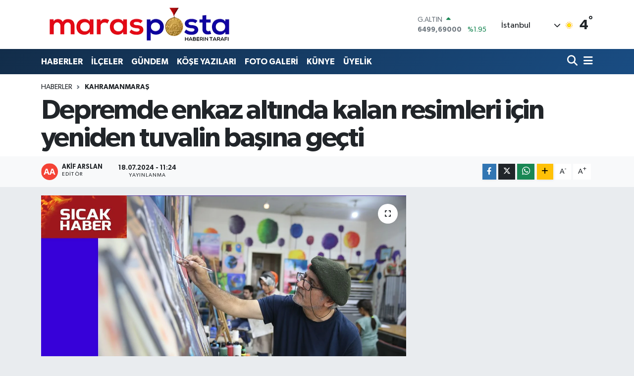

--- FILE ---
content_type: text/html; charset=UTF-8
request_url: https://www.marasposta.com/depremde-enkaz-altinda-kalan-resimleri-icin-yeniden-tuvalin-basina-gecti
body_size: 21634
content:
<!DOCTYPE html>
<html lang="tr" data-theme="flow">
<head>
<link rel="dns-prefetch" href="//www.marasposta.com">
<link rel="dns-prefetch" href="//maraspostacom.teimg.com">
<link rel="dns-prefetch" href="//x.com">
<link rel="dns-prefetch" href="//static.tebilisim.com">
<link rel="dns-prefetch" href="//pagead2.googlesyndication.com">
<link rel="dns-prefetch" href="//www.googletagmanager.com">
<link rel="dns-prefetch" href="//cdn.ampproject.org">
<link rel="dns-prefetch" href="//www.facebook.com">
<link rel="dns-prefetch" href="//www.twitter.com">
<link rel="dns-prefetch" href="//www.youtube.com">
<link rel="dns-prefetch" href="//www.w3.org">
<link rel="dns-prefetch" href="//api.whatsapp.com">
<link rel="dns-prefetch" href="//www.linkedin.com">
<link rel="dns-prefetch" href="//pinterest.com">
<link rel="dns-prefetch" href="//t.me">
<link rel="dns-prefetch" href="//tebilisim.com">
<link rel="dns-prefetch" href="//facebook.com">
<link rel="dns-prefetch" href="//twitter.com">

    <meta charset="utf-8">
<title>Depremde enkaz altında kalan resimleri için yeniden tuvalin başına geçti - www.marasposta.com</title>
<link rel="canonical" href="https://www.marasposta.com/depremde-enkaz-altinda-kalan-resimleri-icin-yeniden-tuvalin-basina-gecti">
<meta name="viewport" content="width=device-width,initial-scale=1">
<meta name="X-UA-Compatible" content="IE=edge">
<meta name="robots" content="max-image-preview:large">
<meta name="theme-color" content="#122d4a">
<meta name="title" content="Depremde enkaz altında kalan resimleri için yeniden tuvalin başına geçti">
<meta name="articleSection" content="news">
<meta name="datePublished" content="2024-07-18T11:24:00+03:00">
<meta name="dateModified" content="2024-07-18T11:24:00+03:00">
<meta name="articleAuthor" content="Akif Arslan">
<meta name="author" content="Akif Arslan">
<link rel="amphtml" href="https://www.marasposta.com/depremde-enkaz-altinda-kalan-resimleri-icin-yeniden-tuvalin-basina-gecti/amp">
<meta property="og:site_name" content="Maraş Posta">
<meta property="og:title" content="Depremde enkaz altında kalan resimleri için yeniden tuvalin başına geçti">
<meta property="og:description" content="">
<meta property="og:url" content="https://www.marasposta.com/depremde-enkaz-altinda-kalan-resimleri-icin-yeniden-tuvalin-basina-gecti">
<meta property="og:image" content="https://maraspostacom.teimg.com/marasposta-com/uploads/2024/07/manset-depremde-enkaz-altinda-kalan-resimleri-icin-yeniden-tuvalin-basina-gecti.jpg">
<meta property="og:type" content="article">
<meta property="og:article:published_time" content="2024-07-18T11:24:00+03:00">
<meta property="og:article:modified_time" content="2024-07-18T11:24:00+03:00">
<meta name="twitter:card" content="summary_large_image">
<meta name="twitter:site" content="@https://x.com/MarasPosta">
<meta name="twitter:title" content="Depremde enkaz altında kalan resimleri için yeniden tuvalin başına geçti">
<meta name="twitter:description" content="">
<meta name="twitter:image" content="https://maraspostacom.teimg.com/marasposta-com/uploads/2024/07/manset-depremde-enkaz-altinda-kalan-resimleri-icin-yeniden-tuvalin-basina-gecti.jpg">
<meta name="twitter:url" content="https://www.marasposta.com/depremde-enkaz-altinda-kalan-resimleri-icin-yeniden-tuvalin-basina-gecti">
<link rel="shortcut icon" type="image/x-icon" href="https://maraspostacom.teimg.com/marasposta-com/uploads/2025/09/images-17.jpg">
<link rel="manifest" href="https://www.marasposta.com/manifest.json?v=6.6.4" />
<link rel="preload" href="https://static.tebilisim.com/flow/assets/css/font-awesome/fa-solid-900.woff2" as="font" type="font/woff2" crossorigin />
<link rel="preload" href="https://static.tebilisim.com/flow/assets/css/font-awesome/fa-brands-400.woff2" as="font" type="font/woff2" crossorigin />
<link rel="preload" href="https://static.tebilisim.com/flow/assets/css/weather-icons/font/weathericons-regular-webfont.woff2" as="font" type="font/woff2" crossorigin />
<link rel="preload" href="https://static.tebilisim.com/flow/vendor/te/fonts/gibson/Gibson-Bold.woff2" as="font" type="font/woff2" crossorigin />
<link rel="preload" href="https://static.tebilisim.com/flow/vendor/te/fonts/gibson/Gibson-BoldItalic.woff2" as="font" type="font/woff2" crossorigin />
<link rel="preload" href="https://static.tebilisim.com/flow/vendor/te/fonts/gibson/Gibson-Italic.woff2" as="font" type="font/woff2" crossorigin />
<link rel="preload" href="https://static.tebilisim.com/flow/vendor/te/fonts/gibson/Gibson-Light.woff2" as="font" type="font/woff2" crossorigin />
<link rel="preload" href="https://static.tebilisim.com/flow/vendor/te/fonts/gibson/Gibson-LightItalic.woff2" as="font" type="font/woff2" crossorigin />
<link rel="preload" href="https://static.tebilisim.com/flow/vendor/te/fonts/gibson/Gibson-SemiBold.woff2" as="font" type="font/woff2" crossorigin />
<link rel="preload" href="https://static.tebilisim.com/flow/vendor/te/fonts/gibson/Gibson-SemiBoldItalic.woff2" as="font" type="font/woff2" crossorigin />
<link rel="preload" href="https://static.tebilisim.com/flow/vendor/te/fonts/gibson/Gibson.woff2" as="font" type="font/woff2" crossorigin />


<link rel="preload" as="style" href="https://static.tebilisim.com/flow/vendor/te/fonts/gibson.css?v=6.6.4">
<link rel="stylesheet" href="https://static.tebilisim.com/flow/vendor/te/fonts/gibson.css?v=6.6.4">

<style>:root {
        --te-link-color: #333;
        --te-link-hover-color: #000;
        --te-font: "Gibson";
        --te-secondary-font: "Gibson";
        --te-h1-font-size: 56px;
        --te-color: #122d4a;
        --te-hover-color: #194c82;
        --mm-ocd-width: 85%!important; /*  Mobil Menü Genişliği */
        --swiper-theme-color: var(--te-color)!important;
        --header-13-color: #ffc107;
    }</style><link rel="preload" as="style" href="https://static.tebilisim.com/flow/assets/vendor/bootstrap/css/bootstrap.min.css?v=6.6.4">
<link rel="stylesheet" href="https://static.tebilisim.com/flow/assets/vendor/bootstrap/css/bootstrap.min.css?v=6.6.4">
<link rel="preload" as="style" href="https://static.tebilisim.com/flow/assets/css/app6.6.4.min.css">
<link rel="stylesheet" href="https://static.tebilisim.com/flow/assets/css/app6.6.4.min.css">



<script type="application/ld+json">{"@context":"https:\/\/schema.org","@type":"WebSite","url":"https:\/\/www.marasposta.com","potentialAction":{"@type":"SearchAction","target":"https:\/\/www.marasposta.com\/arama?q={query}","query-input":"required name=query"}}</script>

<script type="application/ld+json">{"@context":"https:\/\/schema.org","@type":"NewsMediaOrganization","url":"https:\/\/www.marasposta.com","name":"www.marasposta.com","logo":"https:\/\/maraspostacom.teimg.com\/marasposta-com\/uploads\/2023\/11\/marasposta-logo.png","sameAs":["https:\/\/www.facebook.com\/https:\/\/www.facebook.com\/marasposta\/","https:\/\/www.twitter.com\/https:\/\/x.com\/MarasPosta","https:\/\/www.youtube.com\/https:\/\/www.youtube.com\/@marasposta\/videos"]}</script>

<script type="application/ld+json">{"@context":"https:\/\/schema.org","@graph":[{"@type":"SiteNavigationElement","name":"Ana Sayfa","url":"https:\/\/www.marasposta.com","@id":"https:\/\/www.marasposta.com"},{"@type":"SiteNavigationElement","name":"G\u00dcNDEM","url":"https:\/\/www.marasposta.com\/gundem","@id":"https:\/\/www.marasposta.com\/gundem"},{"@type":"SiteNavigationElement","name":"HABERLER","url":"https:\/\/www.marasposta.com\/haberler","@id":"https:\/\/www.marasposta.com\/haberler"},{"@type":"SiteNavigationElement","name":"K\u00d6\u015eE YAZILARI","url":"https:\/\/www.marasposta.com\/kose-yazilari","@id":"https:\/\/www.marasposta.com\/kose-yazilari"},{"@type":"SiteNavigationElement","name":"FOTO GALER\u0130","url":"https:\/\/www.marasposta.com\/foto-galeri","@id":"https:\/\/www.marasposta.com\/foto-galeri"},{"@type":"SiteNavigationElement","name":"\u0130L\u00c7ELER","url":"https:\/\/www.marasposta.com\/ilceler","@id":"https:\/\/www.marasposta.com\/ilceler"},{"@type":"SiteNavigationElement","name":"K\u00fcnye","url":"https:\/\/www.marasposta.com\/kunye","@id":"https:\/\/www.marasposta.com\/kunye"},{"@type":"SiteNavigationElement","name":"\u0130leti\u015fim","url":"https:\/\/www.marasposta.com\/iletisim","@id":"https:\/\/www.marasposta.com\/iletisim"},{"@type":"SiteNavigationElement","name":"Yazarlar","url":"https:\/\/www.marasposta.com\/yazarlar","@id":"https:\/\/www.marasposta.com\/yazarlar"},{"@type":"SiteNavigationElement","name":"Foto Galeri","url":"https:\/\/www.marasposta.com\/foto-galeri","@id":"https:\/\/www.marasposta.com\/foto-galeri"},{"@type":"SiteNavigationElement","name":"Video Galeri","url":"https:\/\/www.marasposta.com\/video","@id":"https:\/\/www.marasposta.com\/video"},{"@type":"SiteNavigationElement","name":"Biyografiler","url":"https:\/\/www.marasposta.com\/biyografi","@id":"https:\/\/www.marasposta.com\/biyografi"},{"@type":"SiteNavigationElement","name":"Firma Rehberi","url":"https:\/\/www.marasposta.com\/rehber","@id":"https:\/\/www.marasposta.com\/rehber"},{"@type":"SiteNavigationElement","name":"Seri \u0130lanlar","url":"https:\/\/www.marasposta.com\/ilan","@id":"https:\/\/www.marasposta.com\/ilan"},{"@type":"SiteNavigationElement","name":"Vefatlar","url":"https:\/\/www.marasposta.com\/vefat","@id":"https:\/\/www.marasposta.com\/vefat"},{"@type":"SiteNavigationElement","name":"R\u00f6portajlar","url":"https:\/\/www.marasposta.com\/roportaj","@id":"https:\/\/www.marasposta.com\/roportaj"},{"@type":"SiteNavigationElement","name":"Anketler","url":"https:\/\/www.marasposta.com\/anketler","@id":"https:\/\/www.marasposta.com\/anketler"},{"@type":"SiteNavigationElement","name":"Obshtina Nikopol Bug\u00fcn, Yar\u0131n ve 1 Haftal\u0131k Hava Durumu Tahmini","url":"https:\/\/www.marasposta.com\/obshtina-nikopol-hava-durumu","@id":"https:\/\/www.marasposta.com\/obshtina-nikopol-hava-durumu"},{"@type":"SiteNavigationElement","name":"Obshtina Nikopol Namaz Vakitleri","url":"https:\/\/www.marasposta.com\/obshtina-nikopol-namaz-vakitleri","@id":"https:\/\/www.marasposta.com\/obshtina-nikopol-namaz-vakitleri"},{"@type":"SiteNavigationElement","name":"Puan Durumu ve Fikst\u00fcr","url":"https:\/\/www.marasposta.com\/futbol\/st-super-lig-puan-durumu-ve-fikstur","@id":"https:\/\/www.marasposta.com\/futbol\/st-super-lig-puan-durumu-ve-fikstur"}]}</script>

<script type="application/ld+json">{"@context":"https:\/\/schema.org","@type":"BreadcrumbList","itemListElement":[{"@type":"ListItem","position":1,"item":{"@type":"Thing","@id":"https:\/\/www.marasposta.com","name":"Haberler"}}]}</script>
<script type="application/ld+json">{"@context":"https:\/\/schema.org","@type":"NewsArticle","headline":"Depremde enkaz alt\u0131nda kalan resimleri i\u00e7in yeniden tuvalin ba\u015f\u0131na ge\u00e7ti","articleSection":"Kahramanmara\u015f","dateCreated":"2024-07-18T11:24:00+03:00","datePublished":"2024-07-18T11:24:00+03:00","dateModified":"2024-07-18T11:24:00+03:00","wordCount":646,"genre":"news","mainEntityOfPage":{"@type":"WebPage","@id":"https:\/\/www.marasposta.com\/depremde-enkaz-altinda-kalan-resimleri-icin-yeniden-tuvalin-basina-gecti"},"articleBody":"<p>Depremde enkaz alt\u0131nda kalan resimleri i\u00e7in yeniden tuvalin ba\u015f\u0131na ge\u00e7ti<\/p>\r\n\r\n<p><\/p>\r\n\r\n<p><strong>S\u0130NAN DORUK \/ KAHRAMANMARA\u015e (AA)<\/strong><\/p>\r\n\r\n<p>\"Asr\u0131n felaketi\" olarak nitelendirilen 6 \u015eubat 2023'teki Kahramanmara\u015f merkezli depremlerde t\u00fcm eserlerini kaybeden ressam Sait I\u015f\u0131k, yeniden tuval kar\u015f\u0131s\u0131na ge\u00e7ti.<\/p>\r\n\r\n<p>B\u00fcy\u00fck\u00e7ekmece Belediyesine 9 y\u0131l sanat dan\u0131\u015fmanl\u0131\u011f\u0131 yapan ve d\u00fcnyan\u0131n en uzun a\u00e7\u0131k alan resim sergisi ve \u00fc\u00e7 boyutlu gezinti yolu resmi ile belediyenin Guinness Rekorlar Kitab\u0131'na girmesine katk\u0131 sa\u011flayan K\u00fclt\u00fcr ve Turizm Bakanl\u0131\u011f\u0131 sanat\u00e7\u0131s\u0131 Sait I\u015f\u0131k, Mersin ve \u0130stanbul'da kurdu\u011fu sanat galerisinde bir\u00e7ok ressam yeti\u015ftirdi.<\/p>\r\n\r\n<p>Emeklilik hayat\u0131n\u0131 ya\u015famak i\u00e7in ata topra\u011f\u0131 Kahramanmara\u015f'a yerle\u015fen I\u015f\u0131k, 6 \u015eubat 2023'te ya\u015fanan depreme Oniki\u015fubat il\u00e7esindeki Fahribey Apartman\u0131'nda yakaland\u0131.<\/p>\r\n\r\n<p>62 ya\u015f\u0131ndaki ressam I\u015f\u0131k'\u0131n at\u00f6lyesinde y\u0131llarca emek verdi\u011fi bir\u00e7ok de\u011ferli eseri ve \u00e7al\u0131\u015fmalar\u0131 enkaz alt\u0131nda kald\u0131.<\/p>\r\n\r\n<p>I\u015f\u0131k, enkaz alt\u0131ndaki eserlerini tekrar yapmak ve yeni eserler \u00fcretmek i\u00e7in f\u0131r\u00e7a ve paletiyle tuvalin ba\u015f\u0131na ge\u00e7ti.<\/p>\r\n\r\n<p>Ressam Sait I\u015f\u0131k, AA muhabirine, k\u00fc\u00e7\u00fck ya\u015flarda resme olan tutkusuyla bu sanata ba\u015flad\u0131\u011f\u0131n\u0131, 9 ya\u015f\u0131ndayken Almanya'da d\u00fczenlenen okullar aras\u0131 resim yar\u0131\u015fmas\u0131nda ikinci oldu\u011funu anlatt\u0131.<\/p>\r\n\r\n<p>Mersin \u00dcniversitesi G\u00fczel Sanatlar Fak\u00fcltesinden mezun olduktan sonra resim dersi vermeye ba\u015flad\u0131\u011f\u0131n\u0131, K\u00fclt\u00fcr ve Turizm Bakanl\u0131\u011f\u0131 sanat\u00e7\u0131s\u0131 unvan\u0131 ald\u0131\u011f\u0131n\u0131 anlatan I\u015f\u0131k, sanat hayat\u0131n\u0131n sembol\u00fcn\u00fcn a\u011fa\u00e7 oldu\u011funu, de\u011fi\u015fik ebat ve \u015fekilde binlerce a\u011fa\u00e7 fig\u00fcr\u00fcn\u00fc tuvale aktard\u0131\u011f\u0131n\u0131 belirtti.<\/p>\r\n\r\n<p>B\u00fcy\u00fck\u00e7ekmece Belediyesine 9 y\u0131l sanat dan\u0131\u015fmanl\u0131\u011f\u0131 hizmeti verdi\u011fini ve haz\u0131rlad\u0131klar\u0131 eserle 2013'te Guinness Rekorlar Kitab\u0131'na girdiklerini anlatan I\u015f\u0131k, ald\u0131klar\u0131 sertifikan\u0131n da depremde enkaz alt\u0131nda kald\u0131\u011f\u0131n\u0131 ifade etti.<\/p>\r\n\r\n<p><strong>\"Bir resim f\u0131r\u00e7am\u0131 dahi kurtaramad\u0131m\"<\/strong><\/p>\r\n\r\n<p>Depremle birlikte ya\u015fanan t\u00fcm olumsuzluklara ra\u011fmen sanat\u0131na kald\u0131\u011f\u0131 yerden devam etti\u011fini dile getiren I\u015f\u0131k, \u015f\u00f6yle konu\u015ftu:<\/p>\r\n\r\n<p>\"Depremde kendi dairemde annem ve babamla kal\u0131yordum. Evimizin alt\u0131nda b\u00fcy\u00fck bir sanat at\u00f6lyem vard\u0131. At\u00f6lyemde b\u00fcy\u00fck ebatl\u0131 650 tablo, k\u00fc\u00e7\u00fck ebatl\u0131 sayamad\u0131\u011f\u0131m kadar tablo, k\u00fct\u00fcphanem ve depremden \u00f6nce \u00e7\u0131kartt\u0131\u011f\u0131m \u015fiir kitab\u0131m vard\u0131. Ayr\u0131ca antika merakl\u0131s\u0131 oldu\u011fum i\u00e7in 8 bine yak\u0131n antika de\u011feri ta\u015f\u0131yan e\u015fya vard\u0131. \u0130lk depremde ailemle birlikte evden \u00e7\u0131kma \u015fans\u0131m\u0131z olmad\u0131. Deprem nedeniyle olu\u015fan bask\u0131 nedeniyle kap\u0131lar\u0131 a\u00e7amad\u0131k. \u0130kinci b\u00fcy\u00fck deprem \u00f6ncesindeki art\u00e7\u0131 bir depremde d\u0131\u015far\u0131 \u00e7\u0131kma \u015fans\u0131n\u0131 yakalad\u0131k. Elbistan merkezli depremde de apartman y\u0131k\u0131ld\u0131. Hi\u00e7bir e\u015fyam\u0131, bir resim f\u0131r\u00e7am\u0131 dahi kurtaramad\u0131m.\"<\/p>\r\n\r\n<p><strong>\"Depremden sonra yeniden aya\u011fa kalkt\u0131k\"<\/strong><\/p>\r\n\r\n<p>Depremden sonra yeniden aya\u011fa kalkt\u0131\u011f\u0131n\u0131, yeniden resim yapmaya ba\u015flad\u0131\u011f\u0131n\u0131 belirten I\u015f\u0131k, \u015f\u00f6yle devam etti:<\/p>\r\n\r\n<p>\"Hayat devam ediyor. Ailemle birlikte, can\u0131m\u0131z kurtuldu\u011fu i\u00e7in \u015f\u00fckrettim. Depremde kaybetti\u011fim tablolar\u0131 yeniden yap\u0131yorum. Eserlerimi, \u00e7al\u0131\u015fmalar\u0131m\u0131 akl\u0131mda kald\u0131\u011f\u0131 \u00f6rnekleriyle tekrar yapmaya ba\u015flad\u0131m. Bu benim i\u00e7in Z\u00fcmr\u00fcd\u00fcanka ku\u015funun yeniden kendi k\u00fcllerinden do\u011fmas\u0131 gibi sembolik bir anlam ta\u015f\u0131yor. \u015eu anda \u015f\u00fckrediyorum. \u00c7\u00fcnk\u00fc \u00e7al\u0131\u015fma ortam\u0131m var, resimleri yeniden yapabilecek azmim var. Enkaz alt\u0131nda kalan \u015fiir kitaplar\u0131m\u0131 yeniden bask\u0131ya vermeyi istiyorum. \u0130n\u015fallah benim i\u00e7in \u00f6nemli olan resimleri tekrar yapmay\u0131 d\u00fc\u015f\u00fcn\u00fcyorum. Hi\u00e7bir zaman \u015fikayet\u00e7i de\u011filim.\"<\/p>\r\n\r\n<p>Kahramanmara\u015f'ta sanat ad\u0131na bir \u015feyler yapmak istedi\u011fini aktaran I\u015f\u0131k, Oniki\u015fubat Suzan ve Abdulhakim Bilgili Halk E\u011fitimi Merkezi ve orta\u011f\u0131 oldu\u011fu sanat at\u00f6lyesinde farkl\u0131 ya\u015f gruplar\u0131ndaki kursiyerlerine resim sanat\u0131n\u0131 en ince ayr\u0131nt\u0131lar\u0131na kadar anlatt\u0131\u011f\u0131n\u0131, yeni ressamlar yeti\u015ftirmeye \u00e7al\u0131\u015ft\u0131\u011f\u0131n\u0131 kaydetti.<\/p>","inLanguage":"tr-TR","keywords":[],"image":{"@type":"ImageObject","url":"https:\/\/maraspostacom.teimg.com\/crop\/1280x720\/marasposta-com\/uploads\/2024\/07\/manset-depremde-enkaz-altinda-kalan-resimleri-icin-yeniden-tuvalin-basina-gecti.jpg","width":"1280","height":"720","caption":"Depremde enkaz alt\u0131nda kalan resimleri i\u00e7in yeniden tuvalin ba\u015f\u0131na ge\u00e7ti"},"publishingPrinciples":"https:\/\/www.marasposta.com\/gizlilik-sozlesmesi","isFamilyFriendly":"http:\/\/schema.org\/True","isAccessibleForFree":"http:\/\/schema.org\/True","publisher":{"@type":"Organization","name":"www.marasposta.com","image":"https:\/\/maraspostacom.teimg.com\/marasposta-com\/uploads\/2023\/11\/marasposta-logo.png","logo":{"@type":"ImageObject","url":"https:\/\/maraspostacom.teimg.com\/marasposta-com\/uploads\/2023\/11\/marasposta-logo.png","width":"640","height":"375"}},"author":{"@type":"Person","name":"Akif Arslan","honorificPrefix":"","jobTitle":"","url":null}}</script>





<script async src="https://pagead2.googlesyndication.com/pagead/js/adsbygoogle.js?client=ca-pub-3957615254877320"
     crossorigin="anonymous"></script>



<script async data-cfasync="false"
	src="https://www.googletagmanager.com/gtag/js?id=G-ZSPJW72NXY"></script>
<script data-cfasync="false">
	window.dataLayer = window.dataLayer || [];
	  function gtag(){dataLayer.push(arguments);}
	  gtag('js', new Date());
	  gtag('config', 'G-ZSPJW72NXY');
</script>




</head>




<body class="d-flex flex-column min-vh-100">

    <div data-pagespeed="true"><script async custom-element="amp-auto-ads"
        src="https://cdn.ampproject.org/v0/amp-auto-ads-0.1.js">
</script></div>
    

    <header class="header-1">
    <nav class="top-header navbar navbar-expand-lg navbar-light shadow-sm bg-white py-1">
        <div class="container">
                            <a class="navbar-brand me-0" href="/" title="Maraş Posta">
                <img src="https://maraspostacom.teimg.com/marasposta-com/uploads/2023/11/marasposta-logo.png" alt="Maraş Posta" width="400" height="40" class="light-mode img-fluid flow-logo">
<img src="https://maraspostacom.teimg.com/marasposta-com/uploads/2023/11/marasposta-logo.png" alt="Maraş Posta" width="400" height="40" class="dark-mode img-fluid flow-logo d-none">

            </a>
                                    <div class="header-widgets d-lg-flex justify-content-end align-items-center d-none">
                <div class="position-relative overflow-hidden" style="height: 40px;">
                    <!-- PİYASALAR -->
        <div class="newsticker mini">
        <ul class="newsticker__h4 list-unstyled text-secondary" data-header="1">
            <li class="newsticker__item col dolar">
                <div>DOLAR <span class="text-danger"><i class="fa fa-caret-down ms-1"></i></span> </div>
                <div class="fw-bold mb-0 d-inline-block">43,27550</div>
                <span class="d-inline-block ms-2 text-danger">%-0.01</span>
            </li>
            <li class="newsticker__item col euro">
                <div>EURO <span class="text-success"><i class="fa fa-caret-up ms-1"></i></span> </div>
                <div class="fw-bold mb-0 d-inline-block">50,33750</div><span
                    class="d-inline-block ms-2 text-success">%0.27</span>
            </li>
            <li class="newsticker__item col sterlin">
                <div>STERLİN <span class="text-success"><i class="fa fa-caret-up ms-1"></i></span> </div>
                <div class="fw-bold mb-0 d-inline-block">58,05220</div><span
                    class="d-inline-block ms-2 text-success">%0.25</span>
            </li>
            <li class="newsticker__item col altin">
                <div>G.ALTIN <span class="text-success"><i class="fa fa-caret-up ms-1"></i></span> </div>
                <div class="fw-bold mb-0 d-inline-block">6499,69000</div>
                <span class="d-inline-block ms-2 text-success">%1.95</span>
            </li>
            <li class="newsticker__item col bist">
                <div>BİST100 <span class="text-success"><i class="fa fa-caret-up ms-1"></i></span> </div>
                <div class="fw-bold mb-0 d-inline-block">12.756,00</div>
                <span class="d-inline-block ms-2 text-success">%69</span>
            </li>
            <li class="newsticker__item col btc">
                <div>BITCOIN <span class="text-danger"><i class="fa fa-caret-down ms-1"></i></span> </div>
                <div class="fw-bold mb-0 d-inline-block">92.973,06</div>
                <span class="d-inline-block ms-2 text-danger">%-2.38</span>
            </li>
        </ul>
    </div>
    

                </div>
                <div class="weather-top d-none d-lg-flex justify-content-between align-items-center ms-4 weather-widget mini">
                    <!-- HAVA DURUMU -->

<input type="hidden" name="widget_setting_weathercity" value="37.75030360,36.95410700" />

            <div class="weather mx-1">
            <div class="custom-selectbox " onclick="toggleDropdown(this)" style="width: 120px">
    <div class="d-flex justify-content-between align-items-center">
        <span style="">İstanbul</span>
        <i class="fas fa-chevron-down" style="font-size: 14px"></i>
    </div>
    <ul class="bg-white text-dark overflow-widget" style="min-height: 100px; max-height: 300px">
                        <li>
            <a href="https://www.marasposta.com/adana-hava-durumu" title="Adana Hava Durumu" class="text-dark">
                Adana
            </a>
        </li>
                        <li>
            <a href="https://www.marasposta.com/adiyaman-hava-durumu" title="Adıyaman Hava Durumu" class="text-dark">
                Adıyaman
            </a>
        </li>
                        <li>
            <a href="https://www.marasposta.com/afyonkarahisar-hava-durumu" title="Afyonkarahisar Hava Durumu" class="text-dark">
                Afyonkarahisar
            </a>
        </li>
                        <li>
            <a href="https://www.marasposta.com/agri-hava-durumu" title="Ağrı Hava Durumu" class="text-dark">
                Ağrı
            </a>
        </li>
                        <li>
            <a href="https://www.marasposta.com/aksaray-hava-durumu" title="Aksaray Hava Durumu" class="text-dark">
                Aksaray
            </a>
        </li>
                        <li>
            <a href="https://www.marasposta.com/amasya-hava-durumu" title="Amasya Hava Durumu" class="text-dark">
                Amasya
            </a>
        </li>
                        <li>
            <a href="https://www.marasposta.com/ankara-hava-durumu" title="Ankara Hava Durumu" class="text-dark">
                Ankara
            </a>
        </li>
                        <li>
            <a href="https://www.marasposta.com/antalya-hava-durumu" title="Antalya Hava Durumu" class="text-dark">
                Antalya
            </a>
        </li>
                        <li>
            <a href="https://www.marasposta.com/ardahan-hava-durumu" title="Ardahan Hava Durumu" class="text-dark">
                Ardahan
            </a>
        </li>
                        <li>
            <a href="https://www.marasposta.com/artvin-hava-durumu" title="Artvin Hava Durumu" class="text-dark">
                Artvin
            </a>
        </li>
                        <li>
            <a href="https://www.marasposta.com/aydin-hava-durumu" title="Aydın Hava Durumu" class="text-dark">
                Aydın
            </a>
        </li>
                        <li>
            <a href="https://www.marasposta.com/balikesir-hava-durumu" title="Balıkesir Hava Durumu" class="text-dark">
                Balıkesir
            </a>
        </li>
                        <li>
            <a href="https://www.marasposta.com/bartin-hava-durumu" title="Bartın Hava Durumu" class="text-dark">
                Bartın
            </a>
        </li>
                        <li>
            <a href="https://www.marasposta.com/batman-hava-durumu" title="Batman Hava Durumu" class="text-dark">
                Batman
            </a>
        </li>
                        <li>
            <a href="https://www.marasposta.com/bayburt-hava-durumu" title="Bayburt Hava Durumu" class="text-dark">
                Bayburt
            </a>
        </li>
                        <li>
            <a href="https://www.marasposta.com/bilecik-hava-durumu" title="Bilecik Hava Durumu" class="text-dark">
                Bilecik
            </a>
        </li>
                        <li>
            <a href="https://www.marasposta.com/bingol-hava-durumu" title="Bingöl Hava Durumu" class="text-dark">
                Bingöl
            </a>
        </li>
                        <li>
            <a href="https://www.marasposta.com/bitlis-hava-durumu" title="Bitlis Hava Durumu" class="text-dark">
                Bitlis
            </a>
        </li>
                        <li>
            <a href="https://www.marasposta.com/bolu-hava-durumu" title="Bolu Hava Durumu" class="text-dark">
                Bolu
            </a>
        </li>
                        <li>
            <a href="https://www.marasposta.com/burdur-hava-durumu" title="Burdur Hava Durumu" class="text-dark">
                Burdur
            </a>
        </li>
                        <li>
            <a href="https://www.marasposta.com/bursa-hava-durumu" title="Bursa Hava Durumu" class="text-dark">
                Bursa
            </a>
        </li>
                        <li>
            <a href="https://www.marasposta.com/canakkale-hava-durumu" title="Çanakkale Hava Durumu" class="text-dark">
                Çanakkale
            </a>
        </li>
                        <li>
            <a href="https://www.marasposta.com/cankiri-hava-durumu" title="Çankırı Hava Durumu" class="text-dark">
                Çankırı
            </a>
        </li>
                        <li>
            <a href="https://www.marasposta.com/corum-hava-durumu" title="Çorum Hava Durumu" class="text-dark">
                Çorum
            </a>
        </li>
                        <li>
            <a href="https://www.marasposta.com/denizli-hava-durumu" title="Denizli Hava Durumu" class="text-dark">
                Denizli
            </a>
        </li>
                        <li>
            <a href="https://www.marasposta.com/diyarbakir-hava-durumu" title="Diyarbakır Hava Durumu" class="text-dark">
                Diyarbakır
            </a>
        </li>
                        <li>
            <a href="https://www.marasposta.com/duzce-hava-durumu" title="Düzce Hava Durumu" class="text-dark">
                Düzce
            </a>
        </li>
                        <li>
            <a href="https://www.marasposta.com/edirne-hava-durumu" title="Edirne Hava Durumu" class="text-dark">
                Edirne
            </a>
        </li>
                        <li>
            <a href="https://www.marasposta.com/elazig-hava-durumu" title="Elazığ Hava Durumu" class="text-dark">
                Elazığ
            </a>
        </li>
                        <li>
            <a href="https://www.marasposta.com/erzincan-hava-durumu" title="Erzincan Hava Durumu" class="text-dark">
                Erzincan
            </a>
        </li>
                        <li>
            <a href="https://www.marasposta.com/erzurum-hava-durumu" title="Erzurum Hava Durumu" class="text-dark">
                Erzurum
            </a>
        </li>
                        <li>
            <a href="https://www.marasposta.com/eskisehir-hava-durumu" title="Eskişehir Hava Durumu" class="text-dark">
                Eskişehir
            </a>
        </li>
                        <li>
            <a href="https://www.marasposta.com/gaziantep-hava-durumu" title="Gaziantep Hava Durumu" class="text-dark">
                Gaziantep
            </a>
        </li>
                        <li>
            <a href="https://www.marasposta.com/giresun-hava-durumu" title="Giresun Hava Durumu" class="text-dark">
                Giresun
            </a>
        </li>
                        <li>
            <a href="https://www.marasposta.com/gumushane-hava-durumu" title="Gümüşhane Hava Durumu" class="text-dark">
                Gümüşhane
            </a>
        </li>
                        <li>
            <a href="https://www.marasposta.com/hakkari-hava-durumu" title="Hakkâri Hava Durumu" class="text-dark">
                Hakkâri
            </a>
        </li>
                        <li>
            <a href="https://www.marasposta.com/hatay-hava-durumu" title="Hatay Hava Durumu" class="text-dark">
                Hatay
            </a>
        </li>
                        <li>
            <a href="https://www.marasposta.com/igdir-hava-durumu" title="Iğdır Hava Durumu" class="text-dark">
                Iğdır
            </a>
        </li>
                        <li>
            <a href="https://www.marasposta.com/isparta-hava-durumu" title="Isparta Hava Durumu" class="text-dark">
                Isparta
            </a>
        </li>
                        <li>
            <a href="https://www.marasposta.com/istanbul-hava-durumu" title="İstanbul Hava Durumu" class="text-dark">
                İstanbul
            </a>
        </li>
                        <li>
            <a href="https://www.marasposta.com/izmir-hava-durumu" title="İzmir Hava Durumu" class="text-dark">
                İzmir
            </a>
        </li>
                        <li>
            <a href="https://www.marasposta.com/kahramanmaras-hava-durumu" title="Kahramanmaraş Hava Durumu" class="text-dark">
                Kahramanmaraş
            </a>
        </li>
                        <li>
            <a href="https://www.marasposta.com/karabuk-hava-durumu" title="Karabük Hava Durumu" class="text-dark">
                Karabük
            </a>
        </li>
                        <li>
            <a href="https://www.marasposta.com/karaman-hava-durumu" title="Karaman Hava Durumu" class="text-dark">
                Karaman
            </a>
        </li>
                        <li>
            <a href="https://www.marasposta.com/kars-hava-durumu" title="Kars Hava Durumu" class="text-dark">
                Kars
            </a>
        </li>
                        <li>
            <a href="https://www.marasposta.com/kastamonu-hava-durumu" title="Kastamonu Hava Durumu" class="text-dark">
                Kastamonu
            </a>
        </li>
                        <li>
            <a href="https://www.marasposta.com/kayseri-hava-durumu" title="Kayseri Hava Durumu" class="text-dark">
                Kayseri
            </a>
        </li>
                        <li>
            <a href="https://www.marasposta.com/kilis-hava-durumu" title="Kilis Hava Durumu" class="text-dark">
                Kilis
            </a>
        </li>
                        <li>
            <a href="https://www.marasposta.com/kirikkale-hava-durumu" title="Kırıkkale Hava Durumu" class="text-dark">
                Kırıkkale
            </a>
        </li>
                        <li>
            <a href="https://www.marasposta.com/kirklareli-hava-durumu" title="Kırklareli Hava Durumu" class="text-dark">
                Kırklareli
            </a>
        </li>
                        <li>
            <a href="https://www.marasposta.com/kirsehir-hava-durumu" title="Kırşehir Hava Durumu" class="text-dark">
                Kırşehir
            </a>
        </li>
                        <li>
            <a href="https://www.marasposta.com/kocaeli-hava-durumu" title="Kocaeli Hava Durumu" class="text-dark">
                Kocaeli
            </a>
        </li>
                        <li>
            <a href="https://www.marasposta.com/konya-hava-durumu" title="Konya Hava Durumu" class="text-dark">
                Konya
            </a>
        </li>
                        <li>
            <a href="https://www.marasposta.com/kutahya-hava-durumu" title="Kütahya Hava Durumu" class="text-dark">
                Kütahya
            </a>
        </li>
                        <li>
            <a href="https://www.marasposta.com/malatya-hava-durumu" title="Malatya Hava Durumu" class="text-dark">
                Malatya
            </a>
        </li>
                        <li>
            <a href="https://www.marasposta.com/manisa-hava-durumu" title="Manisa Hava Durumu" class="text-dark">
                Manisa
            </a>
        </li>
                        <li>
            <a href="https://www.marasposta.com/mardin-hava-durumu" title="Mardin Hava Durumu" class="text-dark">
                Mardin
            </a>
        </li>
                        <li>
            <a href="https://www.marasposta.com/mersin-hava-durumu" title="Mersin Hava Durumu" class="text-dark">
                Mersin
            </a>
        </li>
                        <li>
            <a href="https://www.marasposta.com/mugla-hava-durumu" title="Muğla Hava Durumu" class="text-dark">
                Muğla
            </a>
        </li>
                        <li>
            <a href="https://www.marasposta.com/mus-hava-durumu" title="Muş Hava Durumu" class="text-dark">
                Muş
            </a>
        </li>
                        <li>
            <a href="https://www.marasposta.com/nevsehir-hava-durumu" title="Nevşehir Hava Durumu" class="text-dark">
                Nevşehir
            </a>
        </li>
                        <li>
            <a href="https://www.marasposta.com/nigde-hava-durumu" title="Niğde Hava Durumu" class="text-dark">
                Niğde
            </a>
        </li>
                        <li>
            <a href="https://www.marasposta.com/ordu-hava-durumu" title="Ordu Hava Durumu" class="text-dark">
                Ordu
            </a>
        </li>
                        <li>
            <a href="https://www.marasposta.com/osmaniye-hava-durumu" title="Osmaniye Hava Durumu" class="text-dark">
                Osmaniye
            </a>
        </li>
                        <li>
            <a href="https://www.marasposta.com/rize-hava-durumu" title="Rize Hava Durumu" class="text-dark">
                Rize
            </a>
        </li>
                        <li>
            <a href="https://www.marasposta.com/sakarya-hava-durumu" title="Sakarya Hava Durumu" class="text-dark">
                Sakarya
            </a>
        </li>
                        <li>
            <a href="https://www.marasposta.com/samsun-hava-durumu" title="Samsun Hava Durumu" class="text-dark">
                Samsun
            </a>
        </li>
                        <li>
            <a href="https://www.marasposta.com/sanliurfa-hava-durumu" title="Şanlıurfa Hava Durumu" class="text-dark">
                Şanlıurfa
            </a>
        </li>
                        <li>
            <a href="https://www.marasposta.com/siirt-hava-durumu" title="Siirt Hava Durumu" class="text-dark">
                Siirt
            </a>
        </li>
                        <li>
            <a href="https://www.marasposta.com/sinop-hava-durumu" title="Sinop Hava Durumu" class="text-dark">
                Sinop
            </a>
        </li>
                        <li>
            <a href="https://www.marasposta.com/sivas-hava-durumu" title="Sivas Hava Durumu" class="text-dark">
                Sivas
            </a>
        </li>
                        <li>
            <a href="https://www.marasposta.com/sirnak-hava-durumu" title="Şırnak Hava Durumu" class="text-dark">
                Şırnak
            </a>
        </li>
                        <li>
            <a href="https://www.marasposta.com/tekirdag-hava-durumu" title="Tekirdağ Hava Durumu" class="text-dark">
                Tekirdağ
            </a>
        </li>
                        <li>
            <a href="https://www.marasposta.com/tokat-hava-durumu" title="Tokat Hava Durumu" class="text-dark">
                Tokat
            </a>
        </li>
                        <li>
            <a href="https://www.marasposta.com/trabzon-hava-durumu" title="Trabzon Hava Durumu" class="text-dark">
                Trabzon
            </a>
        </li>
                        <li>
            <a href="https://www.marasposta.com/tunceli-hava-durumu" title="Tunceli Hava Durumu" class="text-dark">
                Tunceli
            </a>
        </li>
                        <li>
            <a href="https://www.marasposta.com/usak-hava-durumu" title="Uşak Hava Durumu" class="text-dark">
                Uşak
            </a>
        </li>
                        <li>
            <a href="https://www.marasposta.com/van-hava-durumu" title="Van Hava Durumu" class="text-dark">
                Van
            </a>
        </li>
                        <li>
            <a href="https://www.marasposta.com/yalova-hava-durumu" title="Yalova Hava Durumu" class="text-dark">
                Yalova
            </a>
        </li>
                        <li>
            <a href="https://www.marasposta.com/yozgat-hava-durumu" title="Yozgat Hava Durumu" class="text-dark">
                Yozgat
            </a>
        </li>
                        <li>
            <a href="https://www.marasposta.com/zonguldak-hava-durumu" title="Zonguldak Hava Durumu" class="text-dark">
                Zonguldak
            </a>
        </li>
            </ul>
</div>

        </div>
        <div>
            <img src="//cdn.weatherapi.com/weather/64x64/day/113.png" class="condition" width="26" height="26" alt="4" />
        </div>
        <div class="weather-degree h3 mb-0 lead ms-2" data-header="1">
            <span class="degree">4</span><sup>°</sup>
        </div>
    
<div data-location='{"city":"TUXX0014"}' class="d-none"></div>


                </div>
            </div>
                        <ul class="nav d-lg-none px-2">
                
                <li class="nav-item"><a href="/arama" class="me-2" title="Ara"><i class="fa fa-search fa-lg"></i></a></li>
                <li class="nav-item"><a href="#menu" title="Ana Menü"><i class="fa fa-bars fa-lg"></i></a></li>
            </ul>
        </div>
    </nav>
    <div class="main-menu navbar navbar-expand-lg d-none d-lg-block bg-gradient-te py-1">
        <div class="container">
            <ul  class="nav fw-semibold">
        <li class="nav-item   ">
        <a href="/haberler" class="nav-link text-white" target="_self" title="HABERLER">HABERLER</a>
        
    </li>
        <li class="nav-item   ">
        <a href="/ilceler" class="nav-link text-white" target="_self" title="İLÇELER">İLÇELER</a>
        
    </li>
        <li class="nav-item   ">
        <a href="/gundem" class="nav-link text-white" target="_self" title="GÜNDEM">GÜNDEM</a>
        
    </li>
        <li class="nav-item   ">
        <a href="/kose-yazilari" class="nav-link text-white" target="_self" title="KÖŞE YAZILARI">KÖŞE YAZILARI</a>
        
    </li>
        <li class="nav-item   ">
        <a href="/foto-galeri" class="nav-link text-white" target="_self" title="FOTO GALERİ">FOTO GALERİ</a>
        
    </li>
        <li class="nav-item   ">
        <a href="/kunye" class="nav-link text-white" target="_self" title="KÜNYE">KÜNYE</a>
        
    </li>
        <li class="nav-item   ">
        <a href="https://www.marasposta.com/member/login" class="nav-link text-white" target="_self" title="ÜYELİK">ÜYELİK</a>
        
    </li>
    </ul>

            <ul class="navigation-menu nav d-flex align-items-center">

                <li class="nav-item">
                    <a href="/arama" class="nav-link pe-1 text-white" title="Ara">
                        <i class="fa fa-search fa-lg"></i>
                    </a>
                </li>

                

                <li class="nav-item dropdown position-static">
                    <a class="nav-link pe-0 text-white" data-bs-toggle="dropdown" href="#" aria-haspopup="true" aria-expanded="false" title="Ana Menü">
                        <i class="fa fa-bars fa-lg"></i>
                    </a>
                    <div class="mega-menu dropdown-menu dropdown-menu-end text-capitalize shadow-lg border-0 rounded-0">

    <div class="row g-3 small p-3">

                <div class="col">
            <div class="extra-sections bg-light p-3 border">
                <a href="https://www.marasposta.com/istanbul-nobetci-eczaneler" title="Nöbetçi Eczaneler" class="d-block border-bottom pb-2 mb-2" target="_self"><i class="fa-solid fa-capsules me-2"></i>Nöbetçi Eczaneler</a>
<a href="https://www.marasposta.com/istanbul-hava-durumu" title="Hava Durumu" class="d-block border-bottom pb-2 mb-2" target="_self"><i class="fa-solid fa-cloud-sun me-2"></i>Hava Durumu</a>
<a href="https://www.marasposta.com/istanbul-namaz-vakitleri" title="Namaz Vakitleri" class="d-block border-bottom pb-2 mb-2" target="_self"><i class="fa-solid fa-mosque me-2"></i>Namaz Vakitleri</a>
<a href="https://www.marasposta.com/istanbul-trafik-durumu" title="Trafik Durumu" class="d-block border-bottom pb-2 mb-2" target="_self"><i class="fa-solid fa-car me-2"></i>Trafik Durumu</a>
<a href="https://www.marasposta.com/futbol/super-lig-puan-durumu-ve-fikstur" title="Süper Lig Puan Durumu ve Fikstür" class="d-block border-bottom pb-2 mb-2" target="_self"><i class="fa-solid fa-chart-bar me-2"></i>Süper Lig Puan Durumu ve Fikstür</a>
<a href="https://www.marasposta.com/tum-mansetler" title="Tüm Manşetler" class="d-block border-bottom pb-2 mb-2" target="_self"><i class="fa-solid fa-newspaper me-2"></i>Tüm Manşetler</a>
<a href="https://www.marasposta.com/sondakika-haberleri" title="Son Dakika Haberleri" class="d-block border-bottom pb-2 mb-2" target="_self"><i class="fa-solid fa-bell me-2"></i>Son Dakika Haberleri</a>

            </div>
        </div>
        
        <div class="col">
        <a href="/web-tv" class="d-block border-bottom  pb-2 mb-2" target="_self" title="WEB TV">WEB TV</a>
        </div>


    </div>

    <div class="p-3 bg-light">
                <a class="me-3"
            href="https://www.facebook.com/https://www.facebook.com/marasposta/" target="_blank" rel="nofollow noreferrer noopener"><i class="fab fa-facebook me-2 text-navy"></i> Facebook</a>
                        <a class="me-3"
            href="https://www.twitter.com/https://x.com/MarasPosta" target="_blank" rel="nofollow noreferrer noopener"><i class="fab fa-x-twitter "></i> Twitter</a>
                                        <a class="me-3"
            href="https://www.youtube.com/https://www.youtube.com/@marasposta/videos" target="_blank" rel="nofollow noreferrer noopener"><i class="fab fa-youtube me-2 text-danger"></i> Youtube</a>
                                                    </div>

    <div class="mega-menu-footer p-2 bg-te-color">
        <a class="dropdown-item text-white" href="/kunye" title="Künye"><i class="fa fa-id-card me-2"></i> Künye</a>
        <a class="dropdown-item text-white" href="/iletisim" title="İletişim"><i class="fa fa-envelope me-2"></i> İletişim</a>
        <a class="dropdown-item text-white" href="/rss-baglantilari" title="RSS Bağlantıları"><i class="fa fa-rss me-2"></i> RSS Bağlantıları</a>
        <a class="dropdown-item text-white" href="/member/login" title="Üyelik Girişi"><i class="fa fa-user me-2"></i> Üyelik Girişi</a>
    </div>


</div>

                </li>

            </ul>
        </div>
    </div>
    <ul  class="mobile-categories d-lg-none list-inline bg-white">
        <li class="list-inline-item">
        <a href="/haberler" class="text-dark" target="_self" title="HABERLER">
                HABERLER
        </a>
    </li>
        <li class="list-inline-item">
        <a href="/ilceler" class="text-dark" target="_self" title="İLÇELER">
                İLÇELER
        </a>
    </li>
        <li class="list-inline-item">
        <a href="/gundem" class="text-dark" target="_self" title="GÜNDEM">
                GÜNDEM
        </a>
    </li>
        <li class="list-inline-item">
        <a href="/kose-yazilari" class="text-dark" target="_self" title="KÖŞE YAZILARI">
                KÖŞE YAZILARI
        </a>
    </li>
        <li class="list-inline-item">
        <a href="/foto-galeri" class="text-dark" target="_self" title="FOTO GALERİ">
                FOTO GALERİ
        </a>
    </li>
        <li class="list-inline-item">
        <a href="/kunye" class="text-dark" target="_self" title="KÜNYE">
                KÜNYE
        </a>
    </li>
        <li class="list-inline-item">
        <a href="https://www.marasposta.com/member/login" class="text-dark" target="_self" title="ÜYELİK">
                ÜYELİK
        </a>
    </li>
    </ul>

</header>






<main class="single overflow-hidden" style="min-height: 300px">

            <script>
document.addEventListener("DOMContentLoaded", function () {
    if (document.querySelector('.bik-ilan-detay')) {
        document.getElementById('story-line').style.display = 'none';
    }
});
</script>
<section id="story-line" class="d-md-none bg-white" data-widget-unique-key="">
    <script>
        var story_items = [{"id":"gundem","photo":"https:\/\/maraspostacom.teimg.com\/crop\/200x200\/marasposta-com\/uploads\/2026\/01\/24-m-a-n-s-e-t-9.jpg","name":"G\u00dcNDEM","items":[{"id":14696,"type":"photo","length":10,"src":"https:\/\/maraspostacom.teimg.com\/marasposta-com\/uploads\/2026\/01\/24-m-a-n-s-e-t-9.jpg","link":"https:\/\/www.marasposta.com\/foto-galeri\/milli-egitim-izcilerinden-sarikamis-sehitleri-icin-anlamli-yuruyus","linkText":"Mill\u00ee E\u011fitim \u0130zcilerinden Sar\u0131kam\u0131\u015f \u015eehitleri \u0130\u00e7in Anlaml\u0131 Y\u00fcr\u00fcy\u00fc\u015f","time":1768764720},{"id":14690,"type":"photo","length":10,"src":"https:\/\/maraspostacom.teimg.com\/marasposta-com\/uploads\/2026\/01\/21-m-a-n-s-e-t-9.jpg","link":"https:\/\/www.marasposta.com\/foto-galeri\/bakkallar-odasi-bir-kez-daha-seref-ozsoya-emanet","linkText":"Bakkallar Odas\u0131 Bir Kez Daha \u015eeref \u00d6zsoy\u2019a Emanet","time":1768692300},{"id":14686,"type":"photo","length":10,"src":"https:\/\/maraspostacom.teimg.com\/marasposta-com\/uploads\/2026\/01\/03-m-a-n-s-e-t-167.jpg","link":"https:\/\/www.marasposta.com\/foto-galeri\/erdogan-musiad-heyetini-kabul-etti","linkText":"Erdo\u011fan, M\u00dcS\u0130AD heyetini kabul etti","time":1768673580},{"id":14683,"type":"photo","length":10,"src":"https:\/\/maraspostacom.teimg.com\/marasposta-com\/uploads\/2026\/01\/020-m-a-n-s-e-t-2.jpg","link":"https:\/\/www.marasposta.com\/foto-galeri\/tkdknin-2025-yili-faaliyetleri-aciklandi","linkText":"TKDK\u2019n\u0131n 2025 y\u0131l\u0131 faaliyetleri a\u00e7\u0131kland\u0131","time":1768639800},{"id":14681,"type":"photo","length":10,"src":"https:\/\/maraspostacom.teimg.com\/marasposta-com\/uploads\/2026\/01\/010-m-a-n-s-e-t-1.jpg","link":"https:\/\/www.marasposta.com\/foto-galeri\/kahramanmarasta-yariyil-karne-heyecani-yasandi","linkText":"Kahramanmara\u015f\u2019ta Yar\u0131y\u0131l Karne Heyecan\u0131 Ya\u015fand\u0131","time":1768638660}]},{"id":"ilceler","photo":"https:\/\/maraspostacom.teimg.com\/crop\/200x200\/marasposta-com\/uploads\/2026\/01\/25-m-a-n-s-e-t-10.jpg","name":"\u0130L\u00c7ELER","items":[{"id":14693,"type":"photo","length":10,"src":"https:\/\/maraspostacom.teimg.com\/marasposta-com\/uploads\/2026\/01\/25-m-a-n-s-e-t-10.jpg","link":"https:\/\/www.marasposta.com\/foto-galeri\/onikisubat-belediyesinden-kirsalda-araliksiz-karla-mucadele","linkText":"Oniki\u015fubat Belediyesi\u2019nden k\u0131rsalda aral\u0131ks\u0131z karla m\u00fccadele","time":1768764240}]},{"id":"siyaset","photo":"https:\/\/maraspostacom.teimg.com\/crop\/200x200\/marasposta-com\/uploads\/2026\/01\/16-m-a-n-s-e-t-12.jpg","name":"S\u0130YASET","items":[{"id":14687,"type":"photo","length":10,"src":"https:\/\/maraspostacom.teimg.com\/marasposta-com\/uploads\/2026\/01\/16-m-a-n-s-e-t-12.jpg","link":"https:\/\/www.marasposta.com\/foto-galeri\/ak-parti-kahramanmarasta-2025i-masaya-yatirdi","linkText":"AK Parti Kahramanmara\u015f\u2019ta 2025\u2019i Masaya Yat\u0131rd\u0131","time":1768690560}]}]
    </script>
    <div id="stories" class="storiesWrapper p-2"></div>
</section>


    
    <div class="infinite" data-show-advert="1">

    

    <div class="infinite-item d-block" data-id="104885" data-category-id="208" data-reference="TE\Archive\Models\Archive" data-json-url="/service/json/featured-infinite.json">

        

        <div class="post-header pt-3 bg-white">

    <div class="container">

        
        <nav class="meta-category d-flex justify-content-lg-start" style="--bs-breadcrumb-divider: url(&#34;data:image/svg+xml,%3Csvg xmlns='http://www.w3.org/2000/svg' width='8' height='8'%3E%3Cpath d='M2.5 0L1 1.5 3.5 4 1 6.5 2.5 8l4-4-4-4z' fill='%236c757d'/%3E%3C/svg%3E&#34;);" aria-label="breadcrumb">
        <ol class="breadcrumb mb-0">
            <li class="breadcrumb-item"><a href="https://www.marasposta.com" class="breadcrumb_link" target="_self">Haberler</a></li>
            <li class="breadcrumb-item active fw-bold" aria-current="page"><a href="/kahramanmaras" target="_self" class="breadcrumb_link text-dark" title="Kahramanmaraş">Kahramanmaraş</a></li>
        </ol>
</nav>

        <h1 class="h2 fw-bold text-lg-start headline my-2" itemprop="headline">Depremde enkaz altında kalan resimleri için yeniden tuvalin başına geçti</h1>
        
        <h2 class="lead text-lg-start text-dark my-2 description" itemprop="description"></h2>
        
        <div class="news-tags">
    </div>

    </div>

    <div class="bg-light py-1">
        <div class="container d-flex justify-content-between align-items-center">

            <div class="meta-author">
            <a href="/muhabir/8/akif-arslan" class="d-flex" title="Akif Arslan" target="_self">
            <img class="me-2 rounded-circle" width="34" height="34" src="[data-uri]"
                loading="lazy" alt="Akif Arslan">
            <div class="me-3 flex-column align-items-center justify-content-center">
                <div class="fw-bold text-dark">Akif Arslan</div>
                <div class="info text-dark">Editör</div>
            </div>
        </a>
    
    <div class="box">
    <time class="fw-bold">18.07.2024 - 11:24</time>
    <span class="info">Yayınlanma</span>
</div>

    
    
    

</div>


            <div class="share-area justify-content-end align-items-center d-none d-lg-flex">

    <div class="mobile-share-button-container mb-2 d-block d-md-none">
    <button
        class="btn btn-primary btn-sm rounded-0 shadow-sm w-100"
        onclick="handleMobileShare(event, 'Depremde enkaz altında kalan resimleri için yeniden tuvalin başına geçti', 'https://www.marasposta.com/depremde-enkaz-altinda-kalan-resimleri-icin-yeniden-tuvalin-basina-gecti')"
        title="Paylaş"
    >
        <i class="fas fa-share-alt me-2"></i>Paylaş
    </button>
</div>

<div class="social-buttons-new d-none d-md-flex justify-content-between">
    <a
        href="https://www.facebook.com/sharer/sharer.php?u=https%3A%2F%2Fwww.marasposta.com%2Fdepremde-enkaz-altinda-kalan-resimleri-icin-yeniden-tuvalin-basina-gecti"
        onclick="initiateDesktopShare(event, 'facebook')"
        class="btn btn-primary btn-sm rounded-0 shadow-sm me-1"
        title="Facebook'ta Paylaş"
        data-platform="facebook"
        data-share-url="https://www.marasposta.com/depremde-enkaz-altinda-kalan-resimleri-icin-yeniden-tuvalin-basina-gecti"
        data-share-title="Depremde enkaz altında kalan resimleri için yeniden tuvalin başına geçti"
        rel="noreferrer nofollow noopener external"
    >
        <i class="fab fa-facebook-f"></i>
    </a>

    <a
        href="https://x.com/intent/tweet?url=https%3A%2F%2Fwww.marasposta.com%2Fdepremde-enkaz-altinda-kalan-resimleri-icin-yeniden-tuvalin-basina-gecti&text=Depremde+enkaz+alt%C4%B1nda+kalan+resimleri+i%C3%A7in+yeniden+tuvalin+ba%C5%9F%C4%B1na+ge%C3%A7ti"
        onclick="initiateDesktopShare(event, 'twitter')"
        class="btn btn-dark btn-sm rounded-0 shadow-sm me-1"
        title="X'de Paylaş"
        data-platform="twitter"
        data-share-url="https://www.marasposta.com/depremde-enkaz-altinda-kalan-resimleri-icin-yeniden-tuvalin-basina-gecti"
        data-share-title="Depremde enkaz altında kalan resimleri için yeniden tuvalin başına geçti"
        rel="noreferrer nofollow noopener external"
    >
        <i class="fab fa-x-twitter text-white"></i>
    </a>

    <a
        href="https://api.whatsapp.com/send?text=Depremde+enkaz+alt%C4%B1nda+kalan+resimleri+i%C3%A7in+yeniden+tuvalin+ba%C5%9F%C4%B1na+ge%C3%A7ti+-+https%3A%2F%2Fwww.marasposta.com%2Fdepremde-enkaz-altinda-kalan-resimleri-icin-yeniden-tuvalin-basina-gecti"
        onclick="initiateDesktopShare(event, 'whatsapp')"
        class="btn btn-success btn-sm rounded-0 btn-whatsapp shadow-sm me-1"
        title="Whatsapp'ta Paylaş"
        data-platform="whatsapp"
        data-share-url="https://www.marasposta.com/depremde-enkaz-altinda-kalan-resimleri-icin-yeniden-tuvalin-basina-gecti"
        data-share-title="Depremde enkaz altında kalan resimleri için yeniden tuvalin başına geçti"
        rel="noreferrer nofollow noopener external"
    >
        <i class="fab fa-whatsapp fa-lg"></i>
    </a>

    <div class="dropdown">
        <button class="dropdownButton btn btn-sm rounded-0 btn-warning border-none shadow-sm me-1" type="button" data-bs-toggle="dropdown" name="socialDropdownButton" title="Daha Fazla">
            <i id="icon" class="fa fa-plus"></i>
        </button>

        <ul class="dropdown-menu dropdown-menu-end border-0 rounded-1 shadow">
            <li>
                <a
                    href="https://www.linkedin.com/sharing/share-offsite/?url=https%3A%2F%2Fwww.marasposta.com%2Fdepremde-enkaz-altinda-kalan-resimleri-icin-yeniden-tuvalin-basina-gecti"
                    class="dropdown-item"
                    onclick="initiateDesktopShare(event, 'linkedin')"
                    data-platform="linkedin"
                    data-share-url="https://www.marasposta.com/depremde-enkaz-altinda-kalan-resimleri-icin-yeniden-tuvalin-basina-gecti"
                    data-share-title="Depremde enkaz altında kalan resimleri için yeniden tuvalin başına geçti"
                    rel="noreferrer nofollow noopener external"
                    title="Linkedin"
                >
                    <i class="fab fa-linkedin text-primary me-2"></i>Linkedin
                </a>
            </li>
            <li>
                <a
                    href="https://pinterest.com/pin/create/button/?url=https%3A%2F%2Fwww.marasposta.com%2Fdepremde-enkaz-altinda-kalan-resimleri-icin-yeniden-tuvalin-basina-gecti&description=Depremde+enkaz+alt%C4%B1nda+kalan+resimleri+i%C3%A7in+yeniden+tuvalin+ba%C5%9F%C4%B1na+ge%C3%A7ti&media="
                    class="dropdown-item"
                    onclick="initiateDesktopShare(event, 'pinterest')"
                    data-platform="pinterest"
                    data-share-url="https://www.marasposta.com/depremde-enkaz-altinda-kalan-resimleri-icin-yeniden-tuvalin-basina-gecti"
                    data-share-title="Depremde enkaz altında kalan resimleri için yeniden tuvalin başına geçti"
                    rel="noreferrer nofollow noopener external"
                    title="Pinterest"
                >
                    <i class="fab fa-pinterest text-danger me-2"></i>Pinterest
                </a>
            </li>
            <li>
                <a
                    href="https://t.me/share/url?url=https%3A%2F%2Fwww.marasposta.com%2Fdepremde-enkaz-altinda-kalan-resimleri-icin-yeniden-tuvalin-basina-gecti&text=Depremde+enkaz+alt%C4%B1nda+kalan+resimleri+i%C3%A7in+yeniden+tuvalin+ba%C5%9F%C4%B1na+ge%C3%A7ti"
                    class="dropdown-item"
                    onclick="initiateDesktopShare(event, 'telegram')"
                    data-platform="telegram"
                    data-share-url="https://www.marasposta.com/depremde-enkaz-altinda-kalan-resimleri-icin-yeniden-tuvalin-basina-gecti"
                    data-share-title="Depremde enkaz altında kalan resimleri için yeniden tuvalin başına geçti"
                    rel="noreferrer nofollow noopener external"
                    title="Telegram"
                >
                    <i class="fab fa-telegram-plane text-primary me-2"></i>Telegram
                </a>
            </li>
            <li class="border-0">
                <a class="dropdown-item" href="javascript:void(0)" onclick="printContent(event)" title="Yazdır">
                    <i class="fas fa-print text-dark me-2"></i>
                    Yazdır
                </a>
            </li>
            <li class="border-0">
                <a class="dropdown-item" href="javascript:void(0)" onclick="copyURL(event, 'https://www.marasposta.com/depremde-enkaz-altinda-kalan-resimleri-icin-yeniden-tuvalin-basina-gecti')" rel="noreferrer nofollow noopener external" title="Bağlantıyı Kopyala">
                    <i class="fas fa-link text-dark me-2"></i>
                    Kopyala
                </a>
            </li>
        </ul>
    </div>
</div>

<script>
    var shareableModelId = 104885;
    var shareableModelClass = 'TE\\Archive\\Models\\Archive';

    function shareCount(id, model, platform, url) {
        fetch("https://www.marasposta.com/sharecount", {
            method: 'POST',
            headers: {
                'Content-Type': 'application/json',
                'X-CSRF-TOKEN': document.querySelector('meta[name="csrf-token"]')?.getAttribute('content')
            },
            body: JSON.stringify({ id, model, platform, url })
        }).catch(err => console.error('Share count fetch error:', err));
    }

    function goSharePopup(url, title, width = 600, height = 400) {
        const left = (screen.width - width) / 2;
        const top = (screen.height - height) / 2;
        window.open(
            url,
            title,
            `width=${width},height=${height},left=${left},top=${top},resizable=yes,scrollbars=yes`
        );
    }

    async function handleMobileShare(event, title, url) {
        event.preventDefault();

        if (shareableModelId && shareableModelClass) {
            shareCount(shareableModelId, shareableModelClass, 'native_mobile_share', url);
        }

        const isAndroidWebView = navigator.userAgent.includes('Android') && !navigator.share;

        if (isAndroidWebView) {
            window.location.href = 'androidshare://paylas?title=' + encodeURIComponent(title) + '&url=' + encodeURIComponent(url);
            return;
        }

        if (navigator.share) {
            try {
                await navigator.share({ title: title, url: url });
            } catch (error) {
                if (error.name !== 'AbortError') {
                    console.error('Web Share API failed:', error);
                }
            }
        } else {
            alert("Bu cihaz paylaşımı desteklemiyor.");
        }
    }

    function initiateDesktopShare(event, platformOverride = null) {
        event.preventDefault();
        const anchor = event.currentTarget;
        const platform = platformOverride || anchor.dataset.platform;
        const webShareUrl = anchor.href;
        const contentUrl = anchor.dataset.shareUrl || webShareUrl;

        if (shareableModelId && shareableModelClass && platform) {
            shareCount(shareableModelId, shareableModelClass, platform, contentUrl);
        }

        goSharePopup(webShareUrl, platform ? platform.charAt(0).toUpperCase() + platform.slice(1) : "Share");
    }

    function copyURL(event, urlToCopy) {
        event.preventDefault();
        navigator.clipboard.writeText(urlToCopy).then(() => {
            alert('Bağlantı panoya kopyalandı!');
        }).catch(err => {
            console.error('Could not copy text: ', err);
            try {
                const textArea = document.createElement("textarea");
                textArea.value = urlToCopy;
                textArea.style.position = "fixed";
                document.body.appendChild(textArea);
                textArea.focus();
                textArea.select();
                document.execCommand('copy');
                document.body.removeChild(textArea);
                alert('Bağlantı panoya kopyalandı!');
            } catch (fallbackErr) {
                console.error('Fallback copy failed:', fallbackErr);
            }
        });
    }

    function printContent(event) {
        event.preventDefault();

        const triggerElement = event.currentTarget;
        const contextContainer = triggerElement.closest('.infinite-item') || document;

        const header      = contextContainer.querySelector('.post-header');
        const media       = contextContainer.querySelector('.news-section .col-lg-8 .inner, .news-section .col-lg-8 .ratio, .news-section .col-lg-8 iframe');
        const articleBody = contextContainer.querySelector('.article-text');

        if (!header && !media && !articleBody) {
            window.print();
            return;
        }

        let printHtml = '';
        
        if (header) {
            const titleEl = header.querySelector('h1');
            const descEl  = header.querySelector('.description, h2.lead');

            let cleanHeaderHtml = '<div class="printed-header">';
            if (titleEl) cleanHeaderHtml += titleEl.outerHTML;
            if (descEl)  cleanHeaderHtml += descEl.outerHTML;
            cleanHeaderHtml += '</div>';

            printHtml += cleanHeaderHtml;
        }

        if (media) {
            printHtml += media.outerHTML;
        }

        if (articleBody) {
            const articleClone = articleBody.cloneNode(true);
            articleClone.querySelectorAll('.post-flash').forEach(function (el) {
                el.parentNode.removeChild(el);
            });
            printHtml += articleClone.outerHTML;
        }
        const iframe = document.createElement('iframe');
        iframe.style.position = 'fixed';
        iframe.style.right = '0';
        iframe.style.bottom = '0';
        iframe.style.width = '0';
        iframe.style.height = '0';
        iframe.style.border = '0';
        document.body.appendChild(iframe);

        const frameWindow = iframe.contentWindow || iframe;
        const title = document.title || 'Yazdır';
        const headStyles = Array.from(document.querySelectorAll('link[rel="stylesheet"], style'))
            .map(el => el.outerHTML)
            .join('');

        iframe.onload = function () {
            try {
                frameWindow.focus();
                frameWindow.print();
            } finally {
                setTimeout(function () {
                    document.body.removeChild(iframe);
                }, 1000);
            }
        };

        const doc = frameWindow.document;
        doc.open();
        doc.write(`
            <!doctype html>
            <html lang="tr">
                <head>
<link rel="dns-prefetch" href="//www.marasposta.com">
<link rel="dns-prefetch" href="//maraspostacom.teimg.com">
<link rel="dns-prefetch" href="//x.com">
<link rel="dns-prefetch" href="//static.tebilisim.com">
<link rel="dns-prefetch" href="//pagead2.googlesyndication.com">
<link rel="dns-prefetch" href="//www.googletagmanager.com">
<link rel="dns-prefetch" href="//cdn.ampproject.org">
<link rel="dns-prefetch" href="//www.facebook.com">
<link rel="dns-prefetch" href="//www.twitter.com">
<link rel="dns-prefetch" href="//www.youtube.com">
<link rel="dns-prefetch" href="//www.w3.org">
<link rel="dns-prefetch" href="//api.whatsapp.com">
<link rel="dns-prefetch" href="//www.linkedin.com">
<link rel="dns-prefetch" href="//pinterest.com">
<link rel="dns-prefetch" href="//t.me">
<link rel="dns-prefetch" href="//tebilisim.com">
<link rel="dns-prefetch" href="//facebook.com">
<link rel="dns-prefetch" href="//twitter.com">
                    <meta charset="utf-8">
                    <title>${title}</title>
                    ${headStyles}
                    <style>
                        html, body {
                            margin: 0;
                            padding: 0;
                            background: #ffffff;
                        }
                        .printed-article {
                            margin: 0;
                            padding: 20px;
                            box-shadow: none;
                            background: #ffffff;
                        }
                    </style>
                </head>
                <body>
                    <div class="printed-article">
                        ${printHtml}
                    </div>
                </body>
            </html>
        `);
        doc.close();
    }

    var dropdownButton = document.querySelector('.dropdownButton');
    if (dropdownButton) {
        var icon = dropdownButton.querySelector('#icon');
        var parentDropdown = dropdownButton.closest('.dropdown');
        if (parentDropdown && icon) {
            parentDropdown.addEventListener('show.bs.dropdown', function () {
                icon.classList.remove('fa-plus');
                icon.classList.add('fa-minus');
            });
            parentDropdown.addEventListener('hide.bs.dropdown', function () {
                icon.classList.remove('fa-minus');
                icon.classList.add('fa-plus');
            });
        }
    }
</script>

    
        
            <a href="#" title="Metin boyutunu küçült" class="te-textDown btn btn-sm btn-white rounded-0 me-1">A<sup>-</sup></a>
            <a href="#" title="Metin boyutunu büyüt" class="te-textUp btn btn-sm btn-white rounded-0 me-1">A<sup>+</sup></a>

            
        

    
</div>



        </div>


    </div>


</div>




        <div class="container g-0 g-sm-4">

            <div class="news-section overflow-hidden mt-lg-3">
                <div class="row g-3">
                    <div class="col-lg-8">

                        <div class="inner">
    <a href="https://maraspostacom.teimg.com/crop/1280x720/marasposta-com/uploads/2024/07/manset-depremde-enkaz-altinda-kalan-resimleri-icin-yeniden-tuvalin-basina-gecti.jpg" class="position-relative d-block" data-fancybox>
                        <div class="zoom-in-out m-3">
            <i class="fa fa-expand" style="font-size: 14px"></i>
        </div>
        <img class="img-fluid" src="https://maraspostacom.teimg.com/crop/1280x720/marasposta-com/uploads/2024/07/manset-depremde-enkaz-altinda-kalan-resimleri-icin-yeniden-tuvalin-basina-gecti.jpg" alt="Depremde enkaz altında kalan resimleri için yeniden tuvalin başına geçti" width="860" height="504" loading="eager" fetchpriority="high" decoding="async" style="width:100%; aspect-ratio: 860 / 504;" />
            </a>
</div>





                        <div class="d-flex d-lg-none justify-content-between align-items-center p-2">

    <div class="mobile-share-button-container mb-2 d-block d-md-none">
    <button
        class="btn btn-primary btn-sm rounded-0 shadow-sm w-100"
        onclick="handleMobileShare(event, 'Depremde enkaz altında kalan resimleri için yeniden tuvalin başına geçti', 'https://www.marasposta.com/depremde-enkaz-altinda-kalan-resimleri-icin-yeniden-tuvalin-basina-gecti')"
        title="Paylaş"
    >
        <i class="fas fa-share-alt me-2"></i>Paylaş
    </button>
</div>

<div class="social-buttons-new d-none d-md-flex justify-content-between">
    <a
        href="https://www.facebook.com/sharer/sharer.php?u=https%3A%2F%2Fwww.marasposta.com%2Fdepremde-enkaz-altinda-kalan-resimleri-icin-yeniden-tuvalin-basina-gecti"
        onclick="initiateDesktopShare(event, 'facebook')"
        class="btn btn-primary btn-sm rounded-0 shadow-sm me-1"
        title="Facebook'ta Paylaş"
        data-platform="facebook"
        data-share-url="https://www.marasposta.com/depremde-enkaz-altinda-kalan-resimleri-icin-yeniden-tuvalin-basina-gecti"
        data-share-title="Depremde enkaz altında kalan resimleri için yeniden tuvalin başına geçti"
        rel="noreferrer nofollow noopener external"
    >
        <i class="fab fa-facebook-f"></i>
    </a>

    <a
        href="https://x.com/intent/tweet?url=https%3A%2F%2Fwww.marasposta.com%2Fdepremde-enkaz-altinda-kalan-resimleri-icin-yeniden-tuvalin-basina-gecti&text=Depremde+enkaz+alt%C4%B1nda+kalan+resimleri+i%C3%A7in+yeniden+tuvalin+ba%C5%9F%C4%B1na+ge%C3%A7ti"
        onclick="initiateDesktopShare(event, 'twitter')"
        class="btn btn-dark btn-sm rounded-0 shadow-sm me-1"
        title="X'de Paylaş"
        data-platform="twitter"
        data-share-url="https://www.marasposta.com/depremde-enkaz-altinda-kalan-resimleri-icin-yeniden-tuvalin-basina-gecti"
        data-share-title="Depremde enkaz altında kalan resimleri için yeniden tuvalin başına geçti"
        rel="noreferrer nofollow noopener external"
    >
        <i class="fab fa-x-twitter text-white"></i>
    </a>

    <a
        href="https://api.whatsapp.com/send?text=Depremde+enkaz+alt%C4%B1nda+kalan+resimleri+i%C3%A7in+yeniden+tuvalin+ba%C5%9F%C4%B1na+ge%C3%A7ti+-+https%3A%2F%2Fwww.marasposta.com%2Fdepremde-enkaz-altinda-kalan-resimleri-icin-yeniden-tuvalin-basina-gecti"
        onclick="initiateDesktopShare(event, 'whatsapp')"
        class="btn btn-success btn-sm rounded-0 btn-whatsapp shadow-sm me-1"
        title="Whatsapp'ta Paylaş"
        data-platform="whatsapp"
        data-share-url="https://www.marasposta.com/depremde-enkaz-altinda-kalan-resimleri-icin-yeniden-tuvalin-basina-gecti"
        data-share-title="Depremde enkaz altında kalan resimleri için yeniden tuvalin başına geçti"
        rel="noreferrer nofollow noopener external"
    >
        <i class="fab fa-whatsapp fa-lg"></i>
    </a>

    <div class="dropdown">
        <button class="dropdownButton btn btn-sm rounded-0 btn-warning border-none shadow-sm me-1" type="button" data-bs-toggle="dropdown" name="socialDropdownButton" title="Daha Fazla">
            <i id="icon" class="fa fa-plus"></i>
        </button>

        <ul class="dropdown-menu dropdown-menu-end border-0 rounded-1 shadow">
            <li>
                <a
                    href="https://www.linkedin.com/sharing/share-offsite/?url=https%3A%2F%2Fwww.marasposta.com%2Fdepremde-enkaz-altinda-kalan-resimleri-icin-yeniden-tuvalin-basina-gecti"
                    class="dropdown-item"
                    onclick="initiateDesktopShare(event, 'linkedin')"
                    data-platform="linkedin"
                    data-share-url="https://www.marasposta.com/depremde-enkaz-altinda-kalan-resimleri-icin-yeniden-tuvalin-basina-gecti"
                    data-share-title="Depremde enkaz altında kalan resimleri için yeniden tuvalin başına geçti"
                    rel="noreferrer nofollow noopener external"
                    title="Linkedin"
                >
                    <i class="fab fa-linkedin text-primary me-2"></i>Linkedin
                </a>
            </li>
            <li>
                <a
                    href="https://pinterest.com/pin/create/button/?url=https%3A%2F%2Fwww.marasposta.com%2Fdepremde-enkaz-altinda-kalan-resimleri-icin-yeniden-tuvalin-basina-gecti&description=Depremde+enkaz+alt%C4%B1nda+kalan+resimleri+i%C3%A7in+yeniden+tuvalin+ba%C5%9F%C4%B1na+ge%C3%A7ti&media="
                    class="dropdown-item"
                    onclick="initiateDesktopShare(event, 'pinterest')"
                    data-platform="pinterest"
                    data-share-url="https://www.marasposta.com/depremde-enkaz-altinda-kalan-resimleri-icin-yeniden-tuvalin-basina-gecti"
                    data-share-title="Depremde enkaz altında kalan resimleri için yeniden tuvalin başına geçti"
                    rel="noreferrer nofollow noopener external"
                    title="Pinterest"
                >
                    <i class="fab fa-pinterest text-danger me-2"></i>Pinterest
                </a>
            </li>
            <li>
                <a
                    href="https://t.me/share/url?url=https%3A%2F%2Fwww.marasposta.com%2Fdepremde-enkaz-altinda-kalan-resimleri-icin-yeniden-tuvalin-basina-gecti&text=Depremde+enkaz+alt%C4%B1nda+kalan+resimleri+i%C3%A7in+yeniden+tuvalin+ba%C5%9F%C4%B1na+ge%C3%A7ti"
                    class="dropdown-item"
                    onclick="initiateDesktopShare(event, 'telegram')"
                    data-platform="telegram"
                    data-share-url="https://www.marasposta.com/depremde-enkaz-altinda-kalan-resimleri-icin-yeniden-tuvalin-basina-gecti"
                    data-share-title="Depremde enkaz altında kalan resimleri için yeniden tuvalin başına geçti"
                    rel="noreferrer nofollow noopener external"
                    title="Telegram"
                >
                    <i class="fab fa-telegram-plane text-primary me-2"></i>Telegram
                </a>
            </li>
            <li class="border-0">
                <a class="dropdown-item" href="javascript:void(0)" onclick="printContent(event)" title="Yazdır">
                    <i class="fas fa-print text-dark me-2"></i>
                    Yazdır
                </a>
            </li>
            <li class="border-0">
                <a class="dropdown-item" href="javascript:void(0)" onclick="copyURL(event, 'https://www.marasposta.com/depremde-enkaz-altinda-kalan-resimleri-icin-yeniden-tuvalin-basina-gecti')" rel="noreferrer nofollow noopener external" title="Bağlantıyı Kopyala">
                    <i class="fas fa-link text-dark me-2"></i>
                    Kopyala
                </a>
            </li>
        </ul>
    </div>
</div>

<script>
    var shareableModelId = 104885;
    var shareableModelClass = 'TE\\Archive\\Models\\Archive';

    function shareCount(id, model, platform, url) {
        fetch("https://www.marasposta.com/sharecount", {
            method: 'POST',
            headers: {
                'Content-Type': 'application/json',
                'X-CSRF-TOKEN': document.querySelector('meta[name="csrf-token"]')?.getAttribute('content')
            },
            body: JSON.stringify({ id, model, platform, url })
        }).catch(err => console.error('Share count fetch error:', err));
    }

    function goSharePopup(url, title, width = 600, height = 400) {
        const left = (screen.width - width) / 2;
        const top = (screen.height - height) / 2;
        window.open(
            url,
            title,
            `width=${width},height=${height},left=${left},top=${top},resizable=yes,scrollbars=yes`
        );
    }

    async function handleMobileShare(event, title, url) {
        event.preventDefault();

        if (shareableModelId && shareableModelClass) {
            shareCount(shareableModelId, shareableModelClass, 'native_mobile_share', url);
        }

        const isAndroidWebView = navigator.userAgent.includes('Android') && !navigator.share;

        if (isAndroidWebView) {
            window.location.href = 'androidshare://paylas?title=' + encodeURIComponent(title) + '&url=' + encodeURIComponent(url);
            return;
        }

        if (navigator.share) {
            try {
                await navigator.share({ title: title, url: url });
            } catch (error) {
                if (error.name !== 'AbortError') {
                    console.error('Web Share API failed:', error);
                }
            }
        } else {
            alert("Bu cihaz paylaşımı desteklemiyor.");
        }
    }

    function initiateDesktopShare(event, platformOverride = null) {
        event.preventDefault();
        const anchor = event.currentTarget;
        const platform = platformOverride || anchor.dataset.platform;
        const webShareUrl = anchor.href;
        const contentUrl = anchor.dataset.shareUrl || webShareUrl;

        if (shareableModelId && shareableModelClass && platform) {
            shareCount(shareableModelId, shareableModelClass, platform, contentUrl);
        }

        goSharePopup(webShareUrl, platform ? platform.charAt(0).toUpperCase() + platform.slice(1) : "Share");
    }

    function copyURL(event, urlToCopy) {
        event.preventDefault();
        navigator.clipboard.writeText(urlToCopy).then(() => {
            alert('Bağlantı panoya kopyalandı!');
        }).catch(err => {
            console.error('Could not copy text: ', err);
            try {
                const textArea = document.createElement("textarea");
                textArea.value = urlToCopy;
                textArea.style.position = "fixed";
                document.body.appendChild(textArea);
                textArea.focus();
                textArea.select();
                document.execCommand('copy');
                document.body.removeChild(textArea);
                alert('Bağlantı panoya kopyalandı!');
            } catch (fallbackErr) {
                console.error('Fallback copy failed:', fallbackErr);
            }
        });
    }

    function printContent(event) {
        event.preventDefault();

        const triggerElement = event.currentTarget;
        const contextContainer = triggerElement.closest('.infinite-item') || document;

        const header      = contextContainer.querySelector('.post-header');
        const media       = contextContainer.querySelector('.news-section .col-lg-8 .inner, .news-section .col-lg-8 .ratio, .news-section .col-lg-8 iframe');
        const articleBody = contextContainer.querySelector('.article-text');

        if (!header && !media && !articleBody) {
            window.print();
            return;
        }

        let printHtml = '';
        
        if (header) {
            const titleEl = header.querySelector('h1');
            const descEl  = header.querySelector('.description, h2.lead');

            let cleanHeaderHtml = '<div class="printed-header">';
            if (titleEl) cleanHeaderHtml += titleEl.outerHTML;
            if (descEl)  cleanHeaderHtml += descEl.outerHTML;
            cleanHeaderHtml += '</div>';

            printHtml += cleanHeaderHtml;
        }

        if (media) {
            printHtml += media.outerHTML;
        }

        if (articleBody) {
            const articleClone = articleBody.cloneNode(true);
            articleClone.querySelectorAll('.post-flash').forEach(function (el) {
                el.parentNode.removeChild(el);
            });
            printHtml += articleClone.outerHTML;
        }
        const iframe = document.createElement('iframe');
        iframe.style.position = 'fixed';
        iframe.style.right = '0';
        iframe.style.bottom = '0';
        iframe.style.width = '0';
        iframe.style.height = '0';
        iframe.style.border = '0';
        document.body.appendChild(iframe);

        const frameWindow = iframe.contentWindow || iframe;
        const title = document.title || 'Yazdır';
        const headStyles = Array.from(document.querySelectorAll('link[rel="stylesheet"], style'))
            .map(el => el.outerHTML)
            .join('');

        iframe.onload = function () {
            try {
                frameWindow.focus();
                frameWindow.print();
            } finally {
                setTimeout(function () {
                    document.body.removeChild(iframe);
                }, 1000);
            }
        };

        const doc = frameWindow.document;
        doc.open();
        doc.write(`
            <!doctype html>
            <html lang="tr">
                <head>
<link rel="dns-prefetch" href="//www.marasposta.com">
<link rel="dns-prefetch" href="//maraspostacom.teimg.com">
<link rel="dns-prefetch" href="//x.com">
<link rel="dns-prefetch" href="//static.tebilisim.com">
<link rel="dns-prefetch" href="//pagead2.googlesyndication.com">
<link rel="dns-prefetch" href="//www.googletagmanager.com">
<link rel="dns-prefetch" href="//cdn.ampproject.org">
<link rel="dns-prefetch" href="//www.facebook.com">
<link rel="dns-prefetch" href="//www.twitter.com">
<link rel="dns-prefetch" href="//www.youtube.com">
<link rel="dns-prefetch" href="//www.w3.org">
<link rel="dns-prefetch" href="//api.whatsapp.com">
<link rel="dns-prefetch" href="//www.linkedin.com">
<link rel="dns-prefetch" href="//pinterest.com">
<link rel="dns-prefetch" href="//t.me">
<link rel="dns-prefetch" href="//tebilisim.com">
<link rel="dns-prefetch" href="//facebook.com">
<link rel="dns-prefetch" href="//twitter.com">
                    <meta charset="utf-8">
                    <title>${title}</title>
                    ${headStyles}
                    <style>
                        html, body {
                            margin: 0;
                            padding: 0;
                            background: #ffffff;
                        }
                        .printed-article {
                            margin: 0;
                            padding: 20px;
                            box-shadow: none;
                            background: #ffffff;
                        }
                    </style>
                </head>
                <body>
                    <div class="printed-article">
                        ${printHtml}
                    </div>
                </body>
            </html>
        `);
        doc.close();
    }

    var dropdownButton = document.querySelector('.dropdownButton');
    if (dropdownButton) {
        var icon = dropdownButton.querySelector('#icon');
        var parentDropdown = dropdownButton.closest('.dropdown');
        if (parentDropdown && icon) {
            parentDropdown.addEventListener('show.bs.dropdown', function () {
                icon.classList.remove('fa-plus');
                icon.classList.add('fa-minus');
            });
            parentDropdown.addEventListener('hide.bs.dropdown', function () {
                icon.classList.remove('fa-minus');
                icon.classList.add('fa-plus');
            });
        }
    }
</script>

    
        
        <div class="google-news share-are text-end">

            <a href="#" title="Metin boyutunu küçült" class="te-textDown btn btn-sm btn-white rounded-0 me-1">A<sup>-</sup></a>
            <a href="#" title="Metin boyutunu büyüt" class="te-textUp btn btn-sm btn-white rounded-0 me-1">A<sup>+</sup></a>

            
        </div>
        

    
</div>


                        <div class="card border-0 rounded-0 mb-3">
                            <div class="article-text container-padding" data-text-id="104885" property="articleBody">
                                
                                <p>Depremde enkaz altında kalan resimleri için yeniden tuvalin başına geçti</p>

<p></p>

<p><strong>SİNAN DORUK / KAHRAMANMARAŞ (AA)</strong></p>

<p>"Asrın felaketi" olarak nitelendirilen 6 Şubat 2023'teki Kahramanmaraş merkezli depremlerde tüm eserlerini kaybeden ressam Sait Işık, yeniden tuval karşısına geçti.</p>

<p>Büyükçekmece Belediyesine 9 yıl sanat danışmanlığı yapan ve dünyanın en uzun açık alan resim sergisi ve üç boyutlu gezinti yolu resmi ile belediyenin Guinness Rekorlar Kitabı'na girmesine katkı sağlayan Kültür ve Turizm Bakanlığı sanatçısı Sait Işık, Mersin ve İstanbul'da kurduğu sanat galerisinde birçok ressam yetiştirdi.</p>

<p>Emeklilik hayatını yaşamak için ata toprağı Kahramanmaraş'a yerleşen Işık, 6 Şubat 2023'te yaşanan depreme Onikişubat ilçesindeki Fahribey Apartmanı'nda yakalandı.</p>

<p>62 yaşındaki ressam Işık'ın atölyesinde yıllarca emek verdiği birçok değerli eseri ve çalışmaları enkaz altında kaldı.</p>

<p>Işık, enkaz altındaki eserlerini tekrar yapmak ve yeni eserler üretmek için fırça ve paletiyle tuvalin başına geçti.</p>

<p>Ressam Sait Işık, AA muhabirine, küçük yaşlarda resme olan tutkusuyla bu sanata başladığını, 9 yaşındayken Almanya'da düzenlenen okullar arası resim yarışmasında ikinci olduğunu anlattı.</p>

<p>Mersin Üniversitesi Güzel Sanatlar Fakültesinden mezun olduktan sonra resim dersi vermeye başladığını, Kültür ve Turizm Bakanlığı sanatçısı unvanı aldığını anlatan Işık, sanat hayatının sembolünün ağaç olduğunu, değişik ebat ve şekilde binlerce ağaç figürünü tuvale aktardığını belirtti.</p>

<p>Büyükçekmece Belediyesine 9 yıl sanat danışmanlığı hizmeti verdiğini ve hazırladıkları eserle 2013'te Guinness Rekorlar Kitabı'na girdiklerini anlatan Işık, aldıkları sertifikanın da depremde enkaz altında kaldığını ifade etti.</p>

<p><strong>"Bir resim fırçamı dahi kurtaramadım"</strong></p>

<p>Depremle birlikte yaşanan tüm olumsuzluklara rağmen sanatına kaldığı yerden devam ettiğini dile getiren Işık, şöyle konuştu:</p>

<p>"Depremde kendi dairemde annem ve babamla kalıyordum. Evimizin altında büyük bir sanat atölyem vardı. Atölyemde büyük ebatlı 650 tablo, küçük ebatlı sayamadığım kadar tablo, kütüphanem ve depremden önce çıkarttığım şiir kitabım vardı. Ayrıca antika meraklısı olduğum için 8 bine yakın antika değeri taşıyan eşya vardı. İlk depremde ailemle birlikte evden çıkma şansımız olmadı. Deprem nedeniyle oluşan baskı nedeniyle kapıları açamadık. İkinci büyük deprem öncesindeki artçı bir depremde dışarı çıkma şansını yakaladık. Elbistan merkezli depremde de apartman yıkıldı. Hiçbir eşyamı, bir resim fırçamı dahi kurtaramadım."</p>

<p><strong>"Depremden sonra yeniden ayağa kalktık"</strong></p>

<p>Depremden sonra yeniden ayağa kalktığını, yeniden resim yapmaya başladığını belirten Işık, şöyle devam etti:</p>

<p>"Hayat devam ediyor. Ailemle birlikte, canımız kurtulduğu için şükrettim. Depremde kaybettiğim tabloları yeniden yapıyorum. Eserlerimi, çalışmalarımı aklımda kaldığı örnekleriyle tekrar yapmaya başladım. Bu benim için Zümrüdüanka kuşunun yeniden kendi küllerinden doğması gibi sembolik bir anlam taşıyor. Şu anda şükrediyorum. Çünkü çalışma ortamım var, resimleri yeniden yapabilecek azmim var. Enkaz altında kalan şiir kitaplarımı yeniden baskıya vermeyi istiyorum. İnşallah benim için önemli olan resimleri tekrar yapmayı düşünüyorum. Hiçbir zaman şikayetçi değilim."</p>

<p>Kahramanmaraş'ta sanat adına bir şeyler yapmak istediğini aktaran Işık, Onikişubat Suzan ve Abdulhakim Bilgili Halk Eğitimi Merkezi ve ortağı olduğu sanat atölyesinde farklı yaş gruplarındaki kursiyerlerine resim sanatını en ince ayrıntılarına kadar anlattığını, yeni ressamlar yetiştirmeye çalıştığını kaydetti.</p><div class="article-source py-3 small ">
                </div>

                                                                
                            </div>
                        </div>

                        <div class="editors-choice my-3">
        <div class="row g-2">
                            <div class="col-12">
                    <a class="d-block bg-te-color p-1" href="/yariyil-tatiline-giren-cocuklara-beslenme-ve-uyku-tavsiyesi" title="Yarıyıl tatiline giren çocuklara &quot;beslenme ve uyku&quot; tavsiyesi" target="_self">
                        <div class="row g-1 align-items-center">
                            <div class="col-5 col-sm-3">
                                <img src="https://maraspostacom.teimg.com/crop/250x150/marasposta-com/uploads/2026/01/yariyil-tatiline-giren-cocuklara.jpg" loading="lazy" width="860" height="504"
                                    alt="Yarıyıl tatiline giren çocuklara &quot;beslenme ve uyku&quot; tavsiyesi" class="img-fluid">
                            </div>
                            <div class="col-7 col-sm-9">
                                <div class="post-flash-heading p-2 text-white">
                                    <span class="mini-title d-none d-md-inline">Editörün Seçtiği</span>
                                    <div class="h4 title-3-line mb-0 fw-bold lh-sm">
                                        Yarıyıl tatiline giren çocuklara &quot;beslenme ve uyku&quot; tavsiyesi
                                    </div>
                                </div>
                            </div>
                        </div>
                    </a>
                </div>
                            <div class="col-12">
                    <a class="d-block bg-te-color p-1" href="/onikisubat-belediyesinden-kirsalda-araliksiz-karla-mucadele" title="Onikişubat Belediyesi’nden kırsalda aralıksız karla mücadele" target="_self">
                        <div class="row g-1 align-items-center">
                            <div class="col-5 col-sm-3">
                                <img src="https://maraspostacom.teimg.com/crop/250x150/marasposta-com/uploads/2026/01/25-m-a-n-s-e-t-10.jpg" loading="lazy" width="860" height="504"
                                    alt="Onikişubat Belediyesi’nden kırsalda aralıksız karla mücadele" class="img-fluid">
                            </div>
                            <div class="col-7 col-sm-9">
                                <div class="post-flash-heading p-2 text-white">
                                    <span class="mini-title d-none d-md-inline">Editörün Seçtiği</span>
                                    <div class="h4 title-3-line mb-0 fw-bold lh-sm">
                                        Onikişubat Belediyesi’nden kırsalda aralıksız karla mücadele
                                    </div>
                                </div>
                            </div>
                        </div>
                    </a>
                </div>
                            <div class="col-12">
                    <a class="d-block bg-te-color p-1" href="/milli-egitim-izcilerinden-sarikamis-sehitleri-icin-anlamli-yuruyus" title="Millî Eğitim İzcilerinden Sarıkamış Şehitleri İçin Anlamlı Yürüyüş" target="_self">
                        <div class="row g-1 align-items-center">
                            <div class="col-5 col-sm-3">
                                <img src="https://maraspostacom.teimg.com/crop/250x150/marasposta-com/uploads/2026/01/24-m-a-n-s-e-t-9.jpg" loading="lazy" width="860" height="504"
                                    alt="Millî Eğitim İzcilerinden Sarıkamış Şehitleri İçin Anlamlı Yürüyüş" class="img-fluid">
                            </div>
                            <div class="col-7 col-sm-9">
                                <div class="post-flash-heading p-2 text-white">
                                    <span class="mini-title d-none d-md-inline">Editörün Seçtiği</span>
                                    <div class="h4 title-3-line mb-0 fw-bold lh-sm">
                                        Millî Eğitim İzcilerinden Sarıkamış Şehitleri İçin Anlamlı Yürüyüş
                                    </div>
                                </div>
                            </div>
                        </div>
                    </a>
                </div>
                    </div>
    </div>





                        <div class="author-box my-3 p-3 bg-white">
        <div class="d-flex">
            <div class="flex-shrink-0">
                <a href="/muhabir/8/akif-arslan" title="Akif Arslan">
                    <img class="img-fluid rounded-circle" width="96" height="96"
                        src="[data-uri]" loading="lazy"
                        alt="Akif Arslan">
                </a>
            </div>
            <div class="flex-grow-1 align-self-center ms-3">
                <div class="text-dark small text-uppercase">Editör Hakkında</div>
                <div class="h4"><a href="/muhabir/8/akif-arslan" title="Akif Arslan">Akif Arslan</a></div>
                <div class="text-secondary small show-all-text mb-2"></div>

                <div class="social-buttons d-flex justify-content-start">
                                            <a href="/cdn-cgi/l/email-protection#6f04020e0406092f07001b020e0603410c0002" class="btn btn-outline-dark btn-sm me-1 rounded-1" title="E-Mail" target="_blank"><i class="fa fa-envelope"></i></a>
                                                                                                                                        </div>

            </div>
        </div>
    </div>





                        <div class="related-news my-3 bg-white p-3">
    <div class="section-title d-flex mb-3 align-items-center">
        <div class="h2 lead flex-shrink-1 text-te-color m-0 text-nowrap fw-bold">Bunlar da ilginizi çekebilir</div>
        <div class="flex-grow-1 title-line ms-3"></div>
    </div>
    <div class="row g-3">
                <div class="col-6 col-lg-4">
            <a href="/milli-egitim-izcilerinden-sarikamis-sehitleri-icin-anlamli-yuruyus" title="Millî Eğitim İzcilerinden Sarıkamış Şehitleri İçin Anlamlı Yürüyüş" target="_self">
                <img class="img-fluid" src="https://maraspostacom.teimg.com/crop/250x150/marasposta-com/uploads/2026/01/24-m-a-n-s-e-t-9.jpg" width="860" height="504" alt="Millî Eğitim İzcilerinden Sarıkamış Şehitleri İçin Anlamlı Yürüyüş"></a>
                <h3 class="h5 mt-1">
                    <a href="/milli-egitim-izcilerinden-sarikamis-sehitleri-icin-anlamli-yuruyus" title="Millî Eğitim İzcilerinden Sarıkamış Şehitleri İçin Anlamlı Yürüyüş" target="_self">Millî Eğitim İzcilerinden Sarıkamış Şehitleri İçin Anlamlı Yürüyüş</a>
                </h3>
            </a>
        </div>
                <div class="col-6 col-lg-4">
            <a href="/kacakcilik-ve-uyusturucu-operasyonunda-1-kisi-tutuklandi" title="Kaçakçılık ve Uyuşturucu Operasyonunda 1 kişi tutuklandı" target="_self">
                <img class="img-fluid" src="https://maraspostacom.teimg.com/crop/250x150/marasposta-com/uploads/2025/01/polis-2.jpg" width="860" height="504" alt="Kaçakçılık ve Uyuşturucu Operasyonunda 1 kişi tutuklandı"></a>
                <h3 class="h5 mt-1">
                    <a href="/kacakcilik-ve-uyusturucu-operasyonunda-1-kisi-tutuklandi" title="Kaçakçılık ve Uyuşturucu Operasyonunda 1 kişi tutuklandı" target="_self">Kaçakçılık ve Uyuşturucu Operasyonunda 1 kişi tutuklandı</a>
                </h3>
            </a>
        </div>
                <div class="col-6 col-lg-4">
            <a href="/mesleki-egitimde-sanayi-is-birligi" title="Mesleki Eğitimde Sanayi İş Birliği" target="_self">
                <img class="img-fluid" src="https://maraspostacom.teimg.com/crop/250x150/marasposta-com/uploads/2026/01/mesleki-egitimde-sanayi-is-birligi-8.jpg" width="860" height="504" alt="Mesleki Eğitimde Sanayi İş Birliği"></a>
                <h3 class="h5 mt-1">
                    <a href="/mesleki-egitimde-sanayi-is-birligi" title="Mesleki Eğitimde Sanayi İş Birliği" target="_self">Mesleki Eğitimde Sanayi İş Birliği</a>
                </h3>
            </a>
        </div>
                <div class="col-6 col-lg-4">
            <a href="/kahramanmarasta-kar-ve-firtina-uyarisi" title="Kahramanmaraş’ta Kar ve Fırtına Uyarısı" target="_self">
                <img class="img-fluid" src="https://maraspostacom.teimg.com/crop/250x150/marasposta-com/uploads/2026/01/hava-5.jpg" width="860" height="504" alt="Kahramanmaraş’ta Kar ve Fırtına Uyarısı"></a>
                <h3 class="h5 mt-1">
                    <a href="/kahramanmarasta-kar-ve-firtina-uyarisi" title="Kahramanmaraş’ta Kar ve Fırtına Uyarısı" target="_self">Kahramanmaraş’ta Kar ve Fırtına Uyarısı</a>
                </h3>
            </a>
        </div>
                <div class="col-6 col-lg-4">
            <a href="/kahramanmarasspor-evinde-1-0-kaybetti" title="Kahramanmaraşspor evinde 1-0 kaybetti" target="_self">
                <img class="img-fluid" src="https://maraspostacom.teimg.com/crop/250x150/marasposta-com/uploads/2026/01/k-m-s-1.jpg" width="860" height="504" alt="Kahramanmaraşspor evinde 1-0 kaybetti"></a>
                <h3 class="h5 mt-1">
                    <a href="/kahramanmarasspor-evinde-1-0-kaybetti" title="Kahramanmaraşspor evinde 1-0 kaybetti" target="_self">Kahramanmaraşspor evinde 1-0 kaybetti</a>
                </h3>
            </a>
        </div>
                <div class="col-6 col-lg-4">
            <a href="/14-macta-14-galibiyet-aldilar" title="14 maçta 14 galibiyet aldılar" target="_self">
                <img class="img-fluid" src="https://maraspostacom.teimg.com/crop/250x150/marasposta-com/uploads/2026/01/01-m-a-n-s-e-t-273.jpg" width="860" height="504" alt="14 maçta 14 galibiyet aldılar"></a>
                <h3 class="h5 mt-1">
                    <a href="/14-macta-14-galibiyet-aldilar" title="14 maçta 14 galibiyet aldılar" target="_self">14 maçta 14 galibiyet aldılar</a>
                </h3>
            </a>
        </div>
            </div>
</div>


                        

                                                    <div id="comments" class="bg-white mb-3 p-3">

    
    <div>
        <div class="section-title d-flex mb-3 align-items-center">
            <div class="h2 lead flex-shrink-1 text-te-color m-0 text-nowrap fw-bold">Yorumlar </div>
            <div class="flex-grow-1 title-line ms-3"></div>
        </div>


        <form method="POST" action="https://www.marasposta.com/comments/add" accept-charset="UTF-8" id="form_104885"><input name="_token" type="hidden" value="szpC94Dnb9afj1gItrexGsArR5yECtzjLQO1pgVI">
        <div id="nova_honeypot_KqNHTIKC2TVC0kxe_wrap" style="display: none" aria-hidden="true">
        <input id="nova_honeypot_KqNHTIKC2TVC0kxe"
               name="nova_honeypot_KqNHTIKC2TVC0kxe"
               type="text"
               value=""
                              autocomplete="nope"
               tabindex="-1">
        <input name="valid_from"
               type="text"
               value="[base64]"
                              autocomplete="off"
               tabindex="-1">
    </div>
        <input name="reference_id" type="hidden" value="104885">
        <input name="reference_type" type="hidden" value="TE\Archive\Models\Archive">
        <input name="parent_id" type="hidden" value="0">


        <div class="form-row">
            <div class="form-group mb-3">
                <textarea class="form-control" rows="3" placeholder="Yorumlarınızı ve düşüncelerinizi bizimle paylaşın" required name="body" cols="50"></textarea>
            </div>
            <div class="form-group mb-3">
                <input class="form-control" placeholder="Adınız soyadınız" required name="name" type="text">
            </div>


            
            <div class="form-group mb-3">
                <button type="submit" class="btn btn-te-color add-comment" data-id="104885" data-reference="TE\Archive\Models\Archive">
                    <span class="spinner-border spinner-border-sm d-none"></span>
                    Gönder
                </button>
            </div>


        </div>

        
        </form>

        <div id="comment-area" class="comment_read_104885" data-post-id="104885" data-model="TE\Archive\Models\Archive" data-action="/comments/list" ></div>

        
    </div>
</div>

                        

                    </div>

                    <div class="col-lg-4">
                        <!-- SECONDARY SIDEBAR -->
                        
                    </div>

                </div>
            </div>
        </div>

                    <a href="" class="d-none pagination__next"></a>
            </div>



</div>


</main>


<footer class="mt-auto">

                    <div id="footer" class="bg-white">
    <div class="container">
        <div class="row py-4 align-items-center">
            <div class="logo-area col-lg-3 mb-4 mb-lg-0 text-center text-lg-start">
                <a href="/" title="Maraş Posta">
                    <img src="https://maraspostacom.teimg.com/marasposta-com/uploads/2023/11/marasposta-logo.png" alt="Maraş Posta" width="208" height="40" class="light-mode img-fluid flow-logo">
<img src="https://maraspostacom.teimg.com/marasposta-com/uploads/2023/11/marasposta-logo.png" alt="Maraş Posta" width="400" height="40" class="dark-mode img-fluid flow-logo d-none">

                </a>
            </div>

            <div class="col-lg-9 social-buttons text-center text-lg-end">
                <a class="btn-outline-primary text-center px-0 btn rounded-circle " rel="nofollow"
    href="https://www.facebook.com/https://www.facebook.com/marasposta/" target="_blank" title="Facebook">
    <i class="fab fa-facebook-f"></i>
</a>
<a class="btn-outline-dark text-center px-0 btn rounded-circle" rel="nofollow" href="https://www.twitter.com/https://x.com/MarasPosta" target="_blank" title="X">
    <i class="fab fa-x-twitter"></i>
</a>
<a class="btn-outline-danger text-center px-0 btn rounded-circle" rel="nofollow"
    href="https://www.youtube.com/https://www.youtube.com/@marasposta/videos" target="_blank" title="Youtube">
    <i class="fab fa-youtube"></i>
</a>

            </div>

        </div>
                <div class="footer-menu py-3 small">
            <nav class="row g-3">
                <div class="col-6 col-lg-3"><a href="https://www.marasposta.com/istanbul-nobetci-eczaneler" title="Nöbetçi Eczaneler" class="text-dark pb-2 border-bottom d-block" target="_self"><i class="fa-solid fa-capsules me-2 text-danger"></i>Nöbetçi Eczaneler</a></div>
<div class="col-6 col-lg-3"><a href="https://www.marasposta.com/istanbul-hava-durumu" title="Hava Durumu" class="text-dark pb-2 border-bottom d-block" target="_self"><i class="fa-solid fa-cloud-sun me-2 text-danger"></i>Hava Durumu</a></div>
<div class="col-6 col-lg-3"><a href="https://www.marasposta.com/istanbul-namaz-vakitleri" title="Namaz Vakitleri" class="text-dark pb-2 border-bottom d-block" target="_self"><i class="fa-solid fa-mosque me-2 text-danger"></i>Namaz Vakitleri</a></div>
<div class="col-6 col-lg-3"><a href="https://www.marasposta.com/istanbul-trafik-durumu" title="Trafik Durumu" class="text-dark pb-2 border-bottom d-block" target="_self"><i class="fa-solid fa-car me-2 text-danger"></i>Trafik Durumu</a></div>
<div class="col-6 col-lg-3"><a href="https://www.marasposta.com/futbol/super-lig-puan-durumu-ve-fikstur" title="Süper Lig Puan Durumu ve Fikstür" class="text-dark pb-2 border-bottom d-block" target="_self"><i class="fa-solid fa-chart-bar me-2 text-danger"></i>Süper Lig Puan Durumu ve Fikstür</a></div>
<div class="col-6 col-lg-3"><a href="https://www.marasposta.com/tum-mansetler" title="Tüm Manşetler" class="text-dark pb-2 border-bottom d-block" target="_self"><i class="fa-solid fa-newspaper me-2 text-danger"></i>Tüm Manşetler</a></div>
<div class="col-6 col-lg-3"><a href="https://www.marasposta.com/sondakika-haberleri" title="Son Dakika Haberleri" class="text-dark pb-2 border-bottom d-block" target="_self"><i class="fa-solid fa-bell me-2 text-danger"></i>Son Dakika Haberleri</a></div>
<div class="col-6 col-lg-3"><a href="https://www.marasposta.com/arsiv" title="Haber Arşivi" class="text-dark pb-2 border-bottom d-block" target="_self"><i class="fa-solid fa-folder-open me-2 text-danger"></i>Haber Arşivi</a></div>

            </nav>
        </div>
                <div class="mobile-apps text-center pb-3">
            
        </div>


    </div>
</div>


<div class="copyright py-3 bg-gradient-te">
    <div class="container">
        <div class="row small align-items-center">
            <div class="col-lg-8 d-flex justify-content-evenly justify-content-lg-start align-items-center mb-3 mb-lg-0">
                <div class="footer-rss">
                    <a href="/rss" class="btn btn-light btn-sm me-3 text-nowrap" title="RSS" target="_self"><i class="fa fa-rss text-warning me-1"></i> RSS</a>
                </div>
                <div class="text-white text-center text-lg-start copyright-text">Copyright © 2023. Her hakkı saklıdır.</div>
            </div>
            <hr class="d-block d-lg-none">
            <div class="col-lg-4">
                <div class="text-white-50 text-center text-lg-end">
                    Haber Yazılımı: <a href="https://tebilisim.com/haber-yazilimi" target="_blank" class="text-white" title="haber yazılımı, haber sistemi, haber scripti">TE Bilişim</a>
                </div>
            </div>
        </div>
    </div>
</div>


        
    </footer>

    <a href="#" class="go-top mini-title">
        <i class="fa fa-long-arrow-up" aria-hidden="true"></i>
        <div class="text-uppercase">Üst</div>
    </a>

    <style>
        .go-top {
            position: fixed;
            background: var(--te-color);
            right: 1%;
            bottom: -100px;
            color: #fff;
            width: 40px;
            text-align: center;
            margin-left: -20px;
            padding-top: 10px;
            padding-bottom: 15px;
            border-radius: 100px;
            z-index: 50;
            opacity: 0;
            transition: .3s ease all;
        }

        /* Görünür hali */
        .go-top.show {
            opacity: 1;
            bottom: 10%;
        }
    </style>

    <script data-cfasync="false" src="/cdn-cgi/scripts/5c5dd728/cloudflare-static/email-decode.min.js"></script><script>
        // Scroll'a göre göster/gizle
    window.addEventListener('scroll', function () {
    const button = document.querySelector('.go-top');
    if (window.scrollY > window.innerHeight) {
        button.classList.add('show');
    } else {
        button.classList.remove('show');
    }
    });

    // Tıklanınca yukarı kaydır
    document.querySelector('.go-top').addEventListener('click', function (e) {
    e.preventDefault();
    window.scrollTo({ top: 0, behavior: 'smooth' });
    });
    </script>

    <nav id="mobile-menu" class="fw-bold">
    <ul>
        <li class="mobile-extra py-3 text-center border-bottom d-flex justify-content-evenly">
            <a href="https://facebook.com/https://www.facebook.com/marasposta/" class="p-1 btn btn-outline-navy text-navy" target="_blank" title="facebook" rel="nofollow noreferrer noopener"><i class="fab fa-facebook-f"></i></a>            <a href="https://twitter.com/https://x.com/MarasPosta" class="p-1 btn btn-outline-dark text-dark" target="_blank" title="twitter" rel="nofollow noreferrer noopener"><i class="fab fa-x-twitter"></i></a>                        <a href="https://www.youtube.com/https://www.youtube.com/@marasposta/videos" class="p-1 btn btn-outline-danger text-danger" target="_blank" title="youtube" rel="nofollow noreferrer noopener"><i class="fab fa-youtube"></i></a>                                                                    </li>

        <li class="Selected"><a href="/" title="Ana Sayfa"><i class="fa fa-home me-2 text-te-color"></i>Ana Sayfa</a>
        </li>
        <li><span><i class="fa fa-folder me-2 text-te-color"></i>Kategoriler</span>
            <ul >
    </ul>

        </li>
                <li><a href="/foto-galeri" title="Foto Galeri"><i class="fa fa-camera me-2 text-te-color"></i> Foto Galeri</a></li>
                        <li><a href="/video" title="Video"><i class="fa fa-video me-2 text-te-color"></i> Video</a></li>
                        <li><a href="/yazarlar"  title="Yazarlar"><i class="fa fa-pen-nib me-2 text-te-color"></i> Yazarlar</a></li>
                        <li><a href="/rehber"  title="Firma Rehberi"><i class="fa fa-store me-2 text-te-color"></i> Firma Rehberi</a></li>
                        <li><a href="/ilan"  title="Seri İlan"><i class="fa fa-bullhorn me-2 text-te-color"></i> Seri İlan</a></li>
                        <li><a href="/roportaj"  title="Röportaj"><i class="fa fa-microphone me-2 text-te-color"></i> Röportaj</a></li>
                        <li><a href="/biyografi"  title="Biyografi"><i class="fa fa-users me-2 text-te-color"></i> Biyografi</a></li>
                        <li><a href="/anketler"  title="Anketler"><i class="fa fa-chart-bar me-2 text-te-color"></i> Anketler</a></li>
        
        <li><a href="/kunye" title="Künye"><i class="fa fa-id-card me-2 text-te-color"></i>Künye</a></li>
        <li><a href="/iletisim" title="İletişim"><i class="fa fa-envelope me-2  text-te-color"></i>İletişim</a></li>
                <li><span><i class="fa fa-folder me-2 text-te-color"></i>Servisler</span>
            <ul class="text-nowrap">
                <li><a href="https://www.marasposta.com/istanbul-nobetci-eczaneler" title="Nöbetçi Eczaneler" target="_self"><i class="fa-solid fa-capsules me-2 text-te-color"></i>Nöbetçi Eczaneler</a></li>
<li><a href="https://www.marasposta.com/istanbul-hava-durumu" title="Hava Durumu" target="_self"><i class="fa-solid fa-cloud-sun me-2 text-te-color"></i>Hava Durumu</a></li>
<li><a href="https://www.marasposta.com/istanbul-namaz-vakitleri" title="Namaz Vakitleri" target="_self"><i class="fa-solid fa-mosque me-2 text-te-color"></i>Namaz Vakitleri</a></li>
<li><a href="https://www.marasposta.com/istanbul-trafik-durumu" title="Trafik Durumu" target="_self"><i class="fa-solid fa-car me-2 text-te-color"></i>Trafik Durumu</a></li>
<li><a href="https://www.marasposta.com/futbol/super-lig-puan-durumu-ve-fikstur" title="Süper Lig Puan Durumu ve Fikstür" target="_self"><i class="fa-solid fa-chart-bar me-2 text-te-color"></i>Süper Lig Puan Durumu ve Fikstür</a></li>
<li><a href="https://www.marasposta.com/tum-mansetler" title="Tüm Manşetler" target="_self"><i class="fa-solid fa-newspaper me-2 text-te-color"></i>Tüm Manşetler</a></li>
<li><a href="https://www.marasposta.com/sondakika-haberleri" title="Son Dakika Haberleri" target="_self"><i class="fa-solid fa-bell me-2 text-te-color"></i>Son Dakika Haberleri</a></li>
<li><a href="https://www.marasposta.com/arsiv" title="Haber Arşivi" target="_self"><i class="fa-solid fa-folder-open me-2 text-te-color"></i>Haber Arşivi</a></li>

            </ul>
        </li>
            </ul>
    <a id="menu_close" title="Kapat" class="position-absolute" href="#"><i class="fa fa-times text-secondary"></i></a>
</nav>



    <!-- EXTERNAL LINK MODAL -->
<div class="modal fade" id="external-link" tabindex="-1" aria-labelledby="external-modal" aria-hidden="true" data-url="https://www.marasposta.com">
    <div class="modal-dialog modal-dialog-centered">
        <div class="modal-content text-center rounded-0">
            <div class="modal-header">
                <img src="https://maraspostacom.teimg.com/marasposta-com/uploads/2023/11/marasposta-logo.png" alt="Maraş Posta" width="70px" height="40" class="light-mode img-fluid flow-logo">
                <a type="button" class="btn-close" data-bs-dismiss="modal" aria-label="Close"></a>
            </div>
            <div class="modal-body">
                <h3 class="modal-title fs-5" id="external-modal">Web sitemizden ayrılıyorsunuz</h3>
                <p class="text-danger external-url"></p>
                <p class="my-3">Bu bağlantı sizi <strong>https://www.marasposta.com</strong> dışındaki bir siteye yönlendiriyor.</p>
            </div>
            <div class="modal-footer justify-content-center">
                <a class="btn rounded-0 btn-dark" id="stayBtn" data-bs-dismiss="modal">Sayfada Kal</a>
                <a class="btn rounded-0 btn-danger" id="continueBtn" data-bs-dismiss="modal">Devam Et</a>
            </div>
        </div>
    </div>
</div>

<script>
// External Link Modal
document.addEventListener('DOMContentLoaded', (event) => {
    const siteUrl = TE.setting.url;
    //const allowedDomain = siteUrl.replace(/(^\w+:|^)\/\//, '').replace(/^www\./, '');
    const thisDomain = siteUrl.replace(/(^\w+:|^)\/\//, '').replace(/^www\./, '');


    const allowedDomains = [thisDomain, 'tebilisim.com', 'teimg.com'];


    const modal = document.getElementById("external-link");
    const stayBtn = document.getElementById("stayBtn");
    const continueBtn = document.getElementById("continueBtn");
    let pendingUrl = '';

    $(document).on('click', '.article-text a', function (e) {
         if ($(this).data('template') === 'theme.flow::views.ajax-template.editors') {
            return;
        }
        const url = new URL(this.href);
        const linkHostname = url.hostname.replace(/^www\./, '');


        const isAllowedDomain = allowedDomains.some(domain => {
            return linkHostname === domain || linkHostname.endsWith(`.${domain}`);
        })

        //if (linkHostname !== allowedDomain) {
        if (!isAllowedDomain) {
            e.preventDefault();
            pendingUrl = this.href;
            document.querySelector('.external-url').innerHTML = this.href;
            var myModal = new bootstrap.Modal(document.getElementById('external-link'));
            myModal.show();
        }
    });

    stayBtn.addEventListener('click', () => {

    });

    continueBtn.addEventListener('click', () => {
        modal.style.display = "none";
        $('.modal-backdrop').remove();
        window.open(pendingUrl, '_blank');
    });
});
</script>


<script>
    // Tables include in table - responsive div
    document.addEventListener('DOMContentLoaded', function () {
        const tables = document.querySelectorAll('table');

        tables.forEach(table => {
            const div = document.createElement('div');
            div.classList.add('table-responsive');
            table.parentNode.insertBefore(div, table);
            div.appendChild(table);
        });
    });
</script>


    <link rel="stylesheet" href="https://www.marasposta.com/vendor/te/plugins/advert/css/advert-public.css?v=6.6.4">
<link rel="stylesheet" href="https://www.marasposta.com/vendor/te/packages/fancybox/jquery.fancybox.min.css?v=6.6.4">
<link rel="preload" as="script" href="https://static.tebilisim.com/flow/assets/vendor/jquery/jquery.min.js?v=6.6.4">
<link rel="preload" as="script" href="https://static.tebilisim.com/flow/assets/js/app6.6.4.min.js?v=6.6.4">

<script>
                var TE = TE || {};
                TE = {"setting":{"url":"https:\/\/www.marasposta.com","theme":"flow","language":"tr","dark_mode":"0","fixed_menu":"1","show_hit":"0","logo":"https:\/\/maraspostacom.teimg.com\/marasposta-com\/uploads\/2023\/11\/marasposta-logo.png","logo_dark":"https:\/\/maraspostacom.teimg.com\/marasposta-com\/uploads\/2023\/11\/marasposta-logo.png","image_alt_tag_as_title":"0","analytic_id":"G-ZSPJW72NXY"},"routes":[]};
            </script><script>
                    TE.routes.hit = "\/bigdata\/hit.json";
                </script><script>
                var Service = Service || {};
                Service = {"routes":{"url":"\/service"}};
                TE.lang = {"health_failed":"TE servis sunucusuna eri\u015filemiyor","title":"Servisler","weather":{"status":"Hava Durumu sayfalar\u0131 etkin","title":"Hava Durumu","widget_title":":city Hava Durumu","description":"%city% Hava Durumu, Bug\u00fcn, Yar\u0131n, 5 G\u00fcnl\u00fck %city% Hava Durumu Tahmini, %city% Haftal\u0131k ve Ayl\u0131k Hava Durumu De\u011ferleri"},"leagues":{"status":"Spor sayfalar\u0131 etkin","title":"Puan Durumu","description":"%league% puan durumu ve fikst\u00fcr sayfas\u0131nda s\u0131ralama, puanlar, ma\u00e7 detaylar\u0131, form grafikleri ve gelecekteki ma\u00e7 programlar\u0131na kolayca ula\u015fabilirsiniz.","teams":"Tak\u0131m","pl":"O","pts":"P","diff":"Av","show_all":"T\u00fcm\u00fc","hide":"Gizle","championsleague":"UEFA \u015eamp. Ligi","uefa":"UEFA Avr. Ligi","fall":"D\u00fc\u015fme Hatt\u0131","fixture":"Fikst\u00fcr","primary_league":"Varsay\u0131lan Lig","primary_league_note":"Futbol puan durumu ve fikst\u00fcr i\u00e7in varsay\u0131lan lig: <strong>:league<\/strong>"},"currencies":{"title":"Piyasalar","status":"D\u00f6viz \u00e7evirici sayfalar\u0131 etkin","description":":n :name Ka\u00e7 TL? Fiyat\u0131 ne kadar oldu? :n :name Ne Kadar Eder? :name fiyatlar\u0131 :sitename sitemizde. :name fiyatlar\u0131n\u0131n g\u00fcncel al\u0131\u015f sat\u0131\u015f bilgilerine bu sayfadan ula\u015fabilirsiniz","how_much_money":":n :parite Ka\u00e7 TL?","how_much_money_1":":parite Ka\u00e7 TL?","how_much_money_2":":n:parite Ne Kadar, Ka\u00e7 TL?","how_much_money_3":":n :parite Ka\u00e7 TL, Ne Kadar Eder?"},"prayertimes":{"status":"Namaz Vakitleri sayfalar\u0131 etkin","title":"Namaz Vakitleri","seo_title":":city Namaz Vakitleri","widget_title":":city Namaz Vakitleri","description":"%city% namaz vakitleri, %city% namaz vakti, ayl\u0131k namaz vakitleri, sabah, g\u00fcne\u015f,\u00f6\u011fle, ikindi, ak\u015fam ve yats\u0131 ezan vakti","monthly_prayertimes":":city Ayl\u0131k Namaz Vakitleri","imsakiye_simple_title":":city \u0130msakiye","imsakiye_title":":city Ramazan \u0130msakiyesi (:year)","imsakiye_description":":city imsakiye :year, :city imsakiyesi, :city iftar vakti, :city iftar saati, :city imsak vakti, :city imsak saati, :city iftara ne kadar kald\u0131?"},"social-counter":{"title":"Sosyal Medya Sayfalar\u0131m","description":""},"pharmacy":{"status":"N\u00f6bet\u00e7i Eczaneler sayfalar\u0131 etkin","title":"N\u00f6bet\u00e7i Eczaneler","widget_title":":city N\u00f6bet\u00e7i Eczaneler","description":"%state% %city% n\u00f6bet\u00e7i eczaneler,%city% n\u00f6bet\u00e7i eczaneleri,%city% bug\u00fcn a\u00e7\u0131k olan n\u00f6bet\u00e7i eczaneler, %state% %city% hangi eczane n\u00f6bet\u00e7i,%city% bug\u00fcn n\u00f6bet\u00e7i eczane hangisi","other_cities":":state Di\u011fer \u0130l\u00e7eler","route_to_this_location":"Yol Tarifi Al","note_1":"<strong>G\u00fcncel N\u00f6bet\u00e7i Eczaneler.<\/strong> Her eczane gece boyunca a\u00e7\u0131k olmayabilir, baz\u0131lar\u0131 sadece gerekti\u011finde a\u00e7\u0131k kalabilir veya beklenmedik durumlar nedeniyle n\u00f6bete gelemeyebilir. Bu nedenle, yola \u00e7\u0131kmadan \u00f6nce eczanenin a\u00e7\u0131k oldu\u011funu telefon arac\u0131l\u0131\u011f\u0131yla teyit etmeniz iyi bir fikir olacakt\u0131r."},"widget_google_trends":"Google Trend Haberler","widget_google_trends_note":"Ger\u00e7ek Zamanl\u0131 Arama Trendleri son 24 saat i\u00e7inde Google y\u00fczeylerinde trend olan ve ger\u00e7ek zamanl\u0131 olarak g\u00fcncellenen haberleri vurgular. Bu haberler, Google algoritmalar\u0131 taraf\u0131ndan belirlenen Bilgi Grafi\u011fi konular\u0131, Arama ilgi alanlar\u0131, trend olan YouTube videolar\u0131 ve\/veya Google Haberler makalelerinin derlemesinden olu\u015fur. Bu bilgiler size g\u00fcndem hakk\u0131nda fikir vererek daha sa\u011fl\u0131kl\u0131 i\u00e7erikler olu\u015fturman\u0131z\u0131 ama\u00e7lar.","traffic":{"status":"Trafik Durumu sayfalar\u0131 etkin","map":"Trafik Durumu","title":":city Trafik Yo\u011funluk Haritas\u0131","description":"%city% ili trafik yo\u011funlu\u011fu, %city% trafik durumu, %city% trafik bilgisi, %city% yol durumu","default_content":""},"google_trends_categories":{"all":"T\u00fcm kategoriler","business":"\u0130\u015f","entertainment":"E\u011flence","top_stories":"En \u00e7ok okunan haberler","medical":"Sa\u011fl\u0131k","sport":"Spor","science":"Bilim\/Teknoloji"},"static_page_description":":page Sayfas\u0131 \u0130\u00e7in \u00d6zel Meta Description","static_page_content":":page Sayfas\u0131 \u0130\u00e7in \u00d6zel \u0130\u00e7erik","postal_code":{"status":"Posta kodu sayfalar\u0131 etkin","title":":city Posta Kodu","description":"%city% posta kodu nedir? %city% posta kodu ka\u00e7? %city% posta kodu \u00f6\u011frenme ve sorgulama"},"currency-exchanger":{"title":"D\u00f6viz & Alt\u0131n Hesaplay\u0131c\u0131"}};
            </script><script>
            TE.slug = {"reference_id":104885,"reference_type":"TE\\Archive\\Models\\Archive"};
        </script><script src="https://static.tebilisim.com/flow/assets/vendor/jquery/jquery.min.js?v=6.6.4"></script>
<script defer="defer" src="https://static.tebilisim.com/flow/assets/js/app6.6.4.min.js?v=6.6.4"></script>
<script defer="defer" src="https://www.marasposta.com/vendor/te/plugins/advert/js/advert-public.js?v=6.6.4"></script>
<script src="https://www.marasposta.com/vendor/te/js/hit.js?v=6.6.4"></script>
<script defer="defer" async="async" src="https://www.marasposta.com/vendor/te/js/member.meta.js?v=6.6.4"></script>
<script defer="defer" async="async" data-cfasync="false" src="https://www.marasposta.com/vendor/te/js/infinite.js?v=6.6.4"></script>
<script defer="defer" src="https://www.marasposta.com/vendor/te/js/app_modules/theme-public.js?v=6.6.4"></script>
<script defer="defer" async="async" src="https://www.marasposta.com/vendor/te/plugins/blog/js/blog-public.js?v=6.6.4"></script>
<script defer="defer" async="async" src="https://www.marasposta.com/vendor/te/plugins/comments/js/comments.js?v=6.6.4"></script>
<script defer="defer" async="async" src="https://www.marasposta.com/vendor/te/packages/moment/min/moment.min.js?v=6.6.4"></script>
<script defer="defer" async="async" src="https://www.marasposta.com/vendor/te/plugins/service/js/service.js?v=6.6.4"></script>
<script defer="defer" async="async" src="https://www.marasposta.com/vendor/te/packages/fancybox/jquery.fancybox.min.js"></script>





    <div data-pagespeed="true"><amp-auto-ads type="adsense"
        data-ad-client="ca-pub-3957615254877320">
</amp-auto-ads></div>

    <script>
    document.addEventListener('DOMContentLoaded', function() {
        var menuElement = document.querySelector('#mobile-menu');
        var menuTriggers = document.querySelectorAll('a[href="#menu"]'); // Birden fazla tetikleyici iÃ§in
        var menuClose = document.querySelector('#mobile-menu #menu_close');

        var locale = "tr";
        var menuTitle = (locale === 'tr') ? 'MENÜ' : 'MENU';

        if (menuElement && menuTriggers.length > 0 && menuClose) {
            var menu = new MmenuLight(menuElement, 'all');
            var navigator = menu.navigation({
                // selectedClass: 'Selected',
                slidingSubmenus: true,
                // theme: 'dark',
                title: menuTitle
            });
            var drawer = menu.offcanvas({
                position: 'left'
            });

            // Menü aÃ§ma
            menuTriggers.forEach(function(trigger) {
                trigger.addEventListener('click', function(evnt) {
                    evnt.preventDefault();
                    drawer.open();
                });
            });

            // Menü kapama
            menuClose.addEventListener('click', function(event) {
                event.preventDefault();
                drawer.close();
            });
        }
    });
</script>

    <script defer src="https://static.cloudflareinsights.com/beacon.min.js/vcd15cbe7772f49c399c6a5babf22c1241717689176015" integrity="sha512-ZpsOmlRQV6y907TI0dKBHq9Md29nnaEIPlkf84rnaERnq6zvWvPUqr2ft8M1aS28oN72PdrCzSjY4U6VaAw1EQ==" data-cf-beacon='{"version":"2024.11.0","token":"68dfea64267142ae8bdc05a18f3601a9","r":1,"server_timing":{"name":{"cfCacheStatus":true,"cfEdge":true,"cfExtPri":true,"cfL4":true,"cfOrigin":true,"cfSpeedBrain":true},"location_startswith":null}}' crossorigin="anonymous"></script>
</body>
</html>





--- FILE ---
content_type: text/html; charset=utf-8
request_url: https://www.google.com/recaptcha/api2/aframe
body_size: 270
content:
<!DOCTYPE HTML><html><head><meta http-equiv="content-type" content="text/html; charset=UTF-8"></head><body><script nonce="erZGCKZzY6Pf2IFB9Q3pLQ">/** Anti-fraud and anti-abuse applications only. See google.com/recaptcha */ try{var clients={'sodar':'https://pagead2.googlesyndication.com/pagead/sodar?'};window.addEventListener("message",function(a){try{if(a.source===window.parent){var b=JSON.parse(a.data);var c=clients[b['id']];if(c){var d=document.createElement('img');d.src=c+b['params']+'&rc='+(localStorage.getItem("rc::a")?sessionStorage.getItem("rc::b"):"");window.document.body.appendChild(d);sessionStorage.setItem("rc::e",parseInt(sessionStorage.getItem("rc::e")||0)+1);localStorage.setItem("rc::h",'1768818088339');}}}catch(b){}});window.parent.postMessage("_grecaptcha_ready", "*");}catch(b){}</script></body></html>